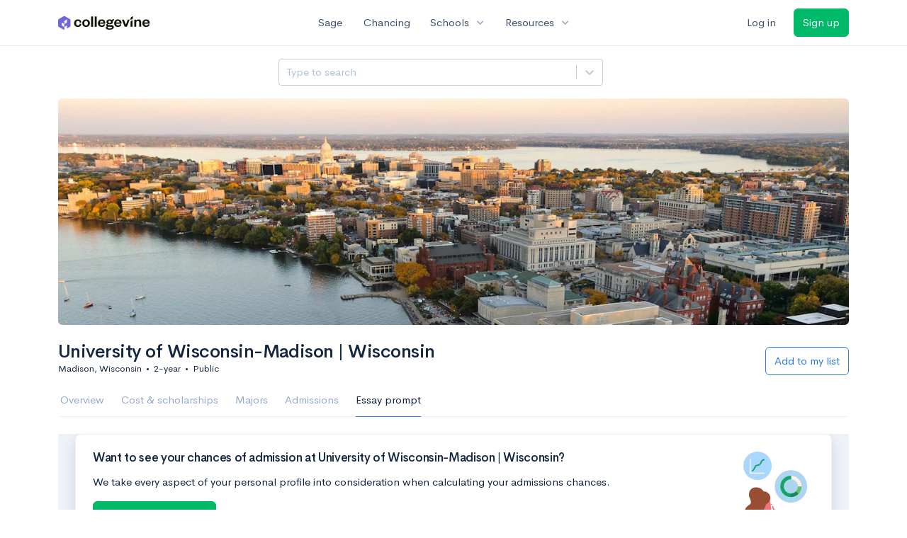

--- FILE ---
content_type: text/html; charset=utf-8
request_url: https://www.collegevine.com/schools/university-of-wisconsin-madison-wisconsin/essay-prompts
body_size: 17718
content:
<!DOCTYPE html>
<html class='h-100' lang='en'>
<head>


<meta content='text/html; charset=UTF-8' http-equiv='Content-Type'>
<meta content='width=device-width, initial-scale=1' name='viewport'>
<meta content='CollegeVine' name='apple-mobile-web-app-title'>
<link href='https://d28hdetl1q8yl2.cloudfront.net/img/favicon-32x32.png' rel='icon' sizes='32x32'>
<link href='https://d28hdetl1q8yl2.cloudfront.net/img/favicon-16x16.png' rel='icon' sizes='16x16'>
<link href='https://d28hdetl1q8yl2.cloudfront.net/img/favicon-64x64.png' rel='icon' sizes='64x64'>
<link href='https://d28hdetl1q8yl2.cloudfront.net/img/favicon-128x128.png' rel='icon' sizes='128x128'>
<link href='https://d28hdetl1q8yl2.cloudfront.net/img/favicon-180x180.png' rel='icon' sizes='180x180'>
<link href='https://d28hdetl1q8yl2.cloudfront.net/img/apple-touch-icon-120x120.png' rel='apple-touch-icon' sizes='120x120'>
<link href='https://d28hdetl1q8yl2.cloudfront.net/img/apple-touch-icon-152x152.png' rel='apple-touch-icon' sizes='152x152'>
<link href='https://d28hdetl1q8yl2.cloudfront.net/img/apple-touch-icon-167x167.png' rel='apple-touch-icon' sizes='167x167'>
<link href='https://d28hdetl1q8yl2.cloudfront.net/img/apple-touch-icon-180x180.png' rel='apple-touch-icon' sizes='180x180'>
<link href='https://d28hdetl1q8yl2.cloudfront.net/img/apple-touch-icon-512x512.png' rel='apple-touch-icon' sizes='512x512'>

<title>University of Wisconsin-Madison | Wisconsin’s 2024-25 Essay Prompts | CollegeVine</title>
<meta name="description" content="Applying to University of Wisconsin-Madison | Wisconsin and trying to find all the correct essay prompts for 2024-25? Find them here, along with free guidance on how to write the essays.">
<link rel="canonical" href="https://www.collegevine.com/schools/university-of-wisconsin-madison-wisconsin/essay-prompts">
<meta property="og:title" content="University of Wisconsin-Madison | Wisconsin’s 2024-25 Essay Prompts">
<meta property="og:url" content="https://www.collegevine.com/schools/university-of-wisconsin-madison-wisconsin/essay-prompts">
<meta property="og:site_name" content="CollegeVine">
<meta property="og:description" content="Applying to University of Wisconsin-Madison | Wisconsin and trying to find all the correct essay prompts for 2024-25? Find them here, along with free guidance on how to write the essays.">
<meta name="twitter:title" content="University of Wisconsin-Madison | Wisconsin’s 2024-25 Essay Prompts">
<meta name="twitter:card" content="summary_large_image">
<meta name="twitter:site" content="@collegevine">
<meta name="twitter:domain" content="https://www.collegevine.com">
<meta name="twitter:description" content="Applying to University of Wisconsin-Madison | Wisconsin and trying to find all the correct essay prompts for 2024-25? Find them here, along with free guidance on how to write the essays.">
<link href='https://www.collegevine.com/schools/university-of-wisconsin-madison-wisconsin/essay-prompts' rel='canonical'>
<meta name="csrf-param" content="authenticity_token" />
<meta name="csrf-token" content="zO3Ub0Hpcs3xfqdBrldcGddT6rZjJ_6znsj4D4n7oVQNh3luKUNwwOKMju9W8Gn-H5Wezxhc2A0uVDGeiDy3Dg" />

<script>
  ;(function () {
    function hasBrowserRequiredFeatures() {
      try {
        // template literals
        eval("`test`")
  
        // classes
        eval("class Foo {}")
  
        // arrow functions
        eval("const increment = x => x + 1")
      } catch (error) {
        return false
      }
  
      // performance API
      if (
        typeof performance === "undefined" ||
        typeof performance.clearMeasures !== "function"
      ) {
        return false
      }
  
      return true
    }
  
    // Set flag for unsupported browsers to be later reported to Heap since
    // it hasn’t been loaded at this point:
    const isSupportedBrowser = hasBrowserRequiredFeatures()
    window.CV = window.CV || {}
    window.CV.hasUnsupportedBrowser = !isSupportedBrowser
    window.CV.sentryAttributionKey = null
  
    window.sentryOnLoad = () => {
      if (!isSupportedBrowser) {
        if (
          typeof console !== "undefined" &&
          typeof console.warn === "function"
        ) {
          console.warn(
            "Error reporting disabled. This browser is not officially supported."
          )
        }
        return
      }
  
      Sentry.init({
        release: "app-frontend@1a9fcf20a818ddc491568bbc22f6a24c3af2718a",
        // Only track errors from JavaScript we serve
        allowUrls: [/collegevine\.com/, /d28hdetl1q8yl2\.cloudfront\.net/],
        beforeSend: (event, hint) => {
          const exception = hint.originalException
  
          // If the __sentryFingerprint field of the underlying exception is
          // defined, use it as the fingerprint for the Sentry issue.
          if (exception && exception.__sentryFingerprint) {
            event.fingerprint = [exception.__sentryFingerprint]
          }
  
          return event
        },
      })
  
      if (CV.sentryAttributionKey) {
        Sentry.setContext("attribution", { key: CV.sentryAttributionKey })
        Sentry.setTag("attribution", CV.sentryAttributionKey)
      }
    }
  })()
</script>
<script crossorigin='anonymous' src='https://js.sentry-cdn.com/4d42713cd70d4bb0973933789bbaede8.min.js'></script>


<!-- Google Consent Mode -->
<script>
  window.dataLayer = window.dataLayer || [];
  function gtag(){dataLayer.push(arguments);}
  gtag("consent", "default", {
    ad_storage: "denied",
    analytics_storage: "denied",
    ad_user_data: "denied",
    ad_personalization: "denied",
    wait_for_update: 500
  });
  gtag("set", "ads_data_redaction", true);
</script>
<!-- Osano -->
<script src='https://cmp.osano.com/Azyzp2TvnpgtM3kbz/02dc74f6-748a-4d06-aae6-1dda988cd583/osano.js'></script>

<!-- Google tag (gtag.js) -->
<script async src='https://www.googletagmanager.com/gtag/js?id=G-KT9ZYXLWZ5'></script>
<script>
  window.dataLayer = window.dataLayer || [];
  function gtag(){dataLayer.push(arguments);}
  gtag('js', new Date());
  
  gtag('config', 'G-KT9ZYXLWZ5');
</script>

<script>
  performance.mark('css:start')
  performance.mark('css:lib:start')
</script>
<link rel="preload stylesheet" href="https://d28hdetl1q8yl2.cloudfront.net/assets/select2/select2.min-15d6ad4dfdb43d0affad683e70029f97a8f8fc8637a28845009ee0542dccdf81.css" as="style" />
<link rel="preload stylesheet" href="https://d28hdetl1q8yl2.cloudfront.net/theme/fonts/feather/feather.min.css" as="style" />
<link rel="preload stylesheet" href="https://d28hdetl1q8yl2.cloudfront.net/theme/css/theme.min.css" as="style" />
<link rel="stylesheet" href="https://cdn.jsdelivr.net/npm/katex@0.16.9/dist/katex.min.css" />
<link rel="preload stylesheet" href="https://d28hdetl1q8yl2.cloudfront.net/assets/app-23eba3b318db5dd30cfb78df56871879cf5b6e7bcad853d7fcaaf1ccbb5bcf9a.css" as="style" />
<link as='font' crossorigin='anonymous' href='https://d28hdetl1q8yl2.cloudfront.net/material-symbols.20250124.woff2' rel='preload'>
<style>
  @font-face {
    font-family: 'Material Symbols Outlined';
    font-style: normal;
    font-display: block;
    src: url(https://d28hdetl1q8yl2.cloudfront.net/material-symbols.20250124.woff2);
  }
</style>

<link rel="stylesheet" href="https://d28hdetl1q8yl2.cloudfront.net/assets/react-carousel/style-69dbb724412f5f94c8d029a7fb77e9b4fe56b30269c0da9eed2193be3a996b7f.css" defer="defer" />
<link rel="stylesheet" href="https://d28hdetl1q8yl2.cloudfront.net/assets/react-calendar-ca0e0eff047f2ba727d063d3bf3addde3a4bbad240b151d1394288c38746c5d8.css" defer="defer" />

<script>
  performance.mark('css:lib:end')
</script>
<script>
  performance.mark('css:pageStyles:start')
</script>

<script>
  performance.mark('css:pageStyles:end')
</script>
<script>
  performance.mark('css:end')
</script>
<script>
  ;(function () {
    function hasBrowserRequiredFeatures() {
      try {
        // template literals
        eval("`test`")
  
        // classes
        eval("class Foo {}")
  
        // arrow functions
        eval("const increment = x => x + 1")
      } catch (error) {
        return false
      }
  
      // performance API
      if (
        typeof performance === "undefined" ||
        typeof performance.clearMeasures !== "function"
      ) {
        return false
      }
  
      return true
    }
  
    // Set flag for unsupported browsers to be later reported to Heap since
    // it hasn’t been loaded at this point:
    const isSupportedBrowser = hasBrowserRequiredFeatures()
    window.CV = window.CV || {}
    window.CV.hasUnsupportedBrowser = !isSupportedBrowser
    window.CV.sentryAttributionKey = null
  
    window.sentryOnLoad = () => {
      if (!isSupportedBrowser) {
        if (
          typeof console !== "undefined" &&
          typeof console.warn === "function"
        ) {
          console.warn(
            "Error reporting disabled. This browser is not officially supported."
          )
        }
        return
      }
  
      Sentry.init({
        release: "app-frontend@1a9fcf20a818ddc491568bbc22f6a24c3af2718a",
        // Only track errors from JavaScript we serve
        allowUrls: [/collegevine\.com/, /d28hdetl1q8yl2\.cloudfront\.net/],
        beforeSend: (event, hint) => {
          const exception = hint.originalException
  
          // If the __sentryFingerprint field of the underlying exception is
          // defined, use it as the fingerprint for the Sentry issue.
          if (exception && exception.__sentryFingerprint) {
            event.fingerprint = [exception.__sentryFingerprint]
          }
  
          return event
        },
      })
  
      if (CV.sentryAttributionKey) {
        Sentry.setContext("attribution", { key: CV.sentryAttributionKey })
        Sentry.setTag("attribution", CV.sentryAttributionKey)
      }
    }
  })()
</script>
<script crossorigin='anonymous' src='https://js.sentry-cdn.com/4d42713cd70d4bb0973933789bbaede8.min.js'></script>


<script>
  window.CV = window.CV || {}
  window.CV.featureFlags = {}
  window.CV.trackedFeatureFlags = {
    "ff_mkt_795_ai_menu_button": true,
    "ff_uaq_487_ivy_notification_conversation": false,
    "ff_uaq_549_new_ivy_onboarding_experience": true,
    "ff_uaq_750_ivy_tutor_copy": "Free help",
    "ff_uaq_752_add_modal_after_ivy_tutor_landing": false,
    "ff_app_13500_cookie_consent_management": "osano",
    "ff_rcr_2453_ask_for_shorelight_phone_number_earlier": false,
    "ff_rcr_2353_enable_shorelight": false,
    "ff_app_13805_mobile_push_notifications_contextual": true,
    "ff_app_18741_ai_tastemaker_request_human_review": 1,
    "ff_app_18969_brag_sheet_student_conversion": "obvious",
    "ff_app_20988_landing_page_student_banner": true
  }
  
  CV.isMobileDevice = false
  CV.mobileApp = {
    manifest: null,
    isStartup: false,
    pushPermissionRequestMode: null,
  }
  
  CV.deviceCategory = "desktop"
  CV.page = {
    type: "app",
    blog: {
      slug: null,
      categories: null,
    }
  }
</script>
<script>
  !function(){var analytics=window.analytics=window.analytics||[];if(!analytics.initialize)if(analytics.invoked)window.console&&console.error&&console.error("Segment snippet included twice.");else{analytics.invoked=!0;analytics.methods=["trackSubmit","trackClick","trackLink","trackForm","pageview","identify","reset","group","track","ready","alias","debug","page","once","off","on","addSourceMiddleware","addIntegrationMiddleware","setAnonymousId","addDestinationMiddleware"];analytics.factory=function(e){return function(){var t=Array.prototype.slice.call(arguments);t.unshift(e);analytics.push(t);return analytics}};for(var e=0;e<analytics.methods.length;e++){var key=analytics.methods[e];analytics[key]=analytics.factory(key)}analytics.load=function(key,e){var t=document.createElement("script");t.type="text/javascript";t.async=!0;t.src="https://cdn.segment.com/analytics.js/v1/" + key + "/analytics.min.js";var n=document.getElementsByTagName("script")[0];n.parentNode.insertBefore(t,n);analytics._loadOptions=e};analytics._writeKey='rWXWySxnrfE3LkUSGnjwjOOc2hsfLtaC';;analytics.SNIPPET_VERSION="4.15.3";
  analytics.load('rWXWySxnrfE3LkUSGnjwjOOc2hsfLtaC');
  }}();
</script>
<script src="https://d28hdetl1q8yl2.cloudfront.net/assets/tracking-fa9713c983199b4698597ef97cb4bc9b49f5a33564ac751a6aa1bc959067ded0.js"></script>
<script>
  if (CV.tracking) {
    CV.tracking.pageView()
  }
</script>
<script>
  if (CV.currentUser) {
    
    if (CV.tracking) {
      CV.tracking.identify(CV.currentUser.cvid)
    }
  }
</script>




</head>
<body class='bg-white '>
<a aria-label='Skip to main content' class='skip-to-main-content visuallyhidden focusable' href='#skip-to-main' tabindex='0'>Skip to main content</a>


<nav class='bg-white navbar navbar-light navbar-user navbar-expand-md py-3 px-1 px-md-3'>
<div class='d-flex align-items-center justify-content-between flex-grow-1 px-3 container'>
<div class='d-flex align-items-center'>
<a aria-label='Go to CollegeVine home' href='/'>
<img class="img-fluid" alt="CollegeVine" src="https://d28hdetl1q8yl2.cloudfront.net/img/cv-logo-lilac.svg" />
</a>

</div>
<div class='d-flex align-items-center justify-content-around bg-white'>
<a class='text-gray-800 text-nowrap px-3 mx-1' href='https://www.collegevine.com/sage'>
Sage
</a>
<a class='text-gray-800 text-nowrap px-3 mx-1' href='https://www.collegevine.com/admissions-calculator'>
Chancing
</a>
<div class='dropdown'>
<button class='btn btn-link py-0 px-3 text-gray-800 d-flex align-items-center justify-content-between dropdown-toggle'>
<div class='text-nowrap'>Schools</div>
<div class='material-symbol ms-2 ml-2 large text-muted'>expand_more</div>
</button>
<div class='dropdown-menu z-index-popover'>
<a class='text-gray-800 text-nowrap dropdown-item' href='https://www.collegevine.com/schools/hub/all'>Explore Colleges</a>
<a class='text-gray-800 text-nowrap dropdown-item' href='https://www.collegevine.com/college-lists-and-rankings'>Rankings</a>
</div>
</div>
<div class='dropdown'>
<button class='btn btn-link py-0 px-3 text-gray-800 d-flex align-items-center justify-content-between dropdown-toggle'>
<div class='text-nowrap'>Resources</div>
<div class='material-symbol ms-2 ml-2 large text-muted'>expand_more</div>
</button>
<div class='dropdown-menu z-index-popover'>
<a class='text-gray-800 text-nowrap dropdown-item' href='https://www.collegevine.com/ai/homework-help'>Homework Help</a>
<a class='text-gray-800 text-nowrap dropdown-item' href='https://www.collegevine.com/faq'>Expert FAQ</a>
<a class='text-gray-800 text-nowrap dropdown-item' href='https://www.collegevine.com/guidance'>Blog Articles</a>
<a class='text-gray-800 text-nowrap dropdown-item' href='https://blog.collegevine.com/category/essays/essay-guides-2023-24/'>Essay Guides</a>
<a class='text-gray-800 text-nowrap dropdown-item' href='https://www.collegevine.com/livestreams'>Livestreams</a>
<a class='text-gray-800 text-nowrap dropdown-item' href='https://www.collegevine.com/monthly-scholarships'>Scholarships</a>
<a class='text-gray-800 text-nowrap dropdown-item' href='https://www.collegevine.com/communities/feed'>Community</a>
<a class='text-gray-800 text-nowrap dropdown-item' href='https://www.collegevine.com/essays/review'>Peer essay review</a>
</div>
</div>
</div>

<div class='d-flex align-items-center'>
<form class="my-0" method="post" action="https://www.collegevine.com/users/auth/auth0?screen_hint=login"><button class="navbar-btn btn btn-link text-gray-800 mr-3 me-3" id="navbarLogin" type="submit">Log in</button><input type="hidden" name="authenticity_token" value="fH_RP1wYL_l9RuvI7-TE1WUfISdtZGjgmyv0qAzNwWywAqCY98xNJwp7hhpOxFlHw8ITs0Bq53P-b6CDFn4fxg" /></form>
<form class="my-0" method="post" action="https://www.collegevine.com/users/auth/auth0?screen_hint=signUp"><button class="navbar-btn btn btn-success" id="signup" type="submit">Sign up</button><input type="hidden" name="authenticity_token" value="1oiEbljlRXkkAQurz0NzmBEAssf_OZOLGfQ586cTYG8a9fXJ8zEnp1M8ZnluY-4Kt92AU9I3HBh8sG3YvaC-xQ" /></form>
</div>
</div>
</nav>

<div class='container' id='skip-to-main' tabindex='-1'>
<div class='row'>
<div class='col-12'>


<script src="https://d28hdetl1q8yl2.cloudfront.net/theme-landing/libs/flickity/dist/flickity.pkgd.min.js"></script>
<link rel="stylesheet" href="https://d28hdetl1q8yl2.cloudfront.net/theme-landing/libs/flickity/dist/flickity.min.css" />
<script>
  window.onload = function() {
    $(document).on("click", function(event) {
      if ($(event.target).text() === "Essay prompts" && "Essay_Prompts" !== "Essay_Prompts") {
        window.location = "/schools/university-of-wisconsin-madison-wisconsin/essay-prompts"
      } else if ($(event.target).text() === "Essay prompts") {
          $('#essay_prompts').show();
        } else if ($(event.target).hasClass("nav-link")) {
            $('#essay_prompts').hide();
        }
      })
  };
</script>
<div id="dd8a0e18" class=""><div class="header mb-3 mx-n3 mx-md-0"><div class="row pr-3 my-3"><div class="col pr-0"></div><div class="col-10 col-lg-5 py-2 mr-lg-0 pl-0"><style data-emotion-css="2b097c-container">.css-2b097c-container{position:relative;box-sizing:border-box;}</style><div class=" css-2b097c-container"><style data-emotion-css="yk16xz-control">.css-yk16xz-control{-webkit-align-items:center;-webkit-box-align:center;-ms-flex-align:center;align-items:center;background-color:hsl(0,0%,100%);border-color:hsl(0,0%,80%);border-radius:4px;border-style:solid;border-width:1px;cursor:default;display:-webkit-box;display:-webkit-flex;display:-ms-flexbox;display:flex;-webkit-flex-wrap:wrap;-ms-flex-wrap:wrap;flex-wrap:wrap;-webkit-box-pack:justify;-webkit-justify-content:space-between;-ms-flex-pack:justify;justify-content:space-between;min-height:38px;outline:0 !important;position:relative;-webkit-transition:all 100ms;transition:all 100ms;box-sizing:border-box;}.css-yk16xz-control:hover{border-color:hsl(0,0%,70%);}</style><div class=" css-yk16xz-control"><style data-emotion-css="1hwfws3">.css-1hwfws3{-webkit-align-items:center;-webkit-box-align:center;-ms-flex-align:center;align-items:center;display:-webkit-box;display:-webkit-flex;display:-ms-flexbox;display:flex;-webkit-flex:1;-ms-flex:1;flex:1;-webkit-flex-wrap:wrap;-ms-flex-wrap:wrap;flex-wrap:wrap;padding:2px 8px;-webkit-overflow-scrolling:touch;position:relative;overflow:hidden;box-sizing:border-box;}</style><div class=" css-1hwfws3"><style data-emotion-css="8dspav-placeholder">.css-8dspav-placeholder{color:#B1C2D9;margin-left:2px;margin-right:2px;position:absolute;top:50%;-webkit-transform:translateY(-50%);-ms-transform:translateY(-50%);transform:translateY(-50%);box-sizing:border-box;}</style><div class=" css-8dspav-placeholder">Type to search</div><style data-emotion-css="1g6gooi">.css-1g6gooi{margin:2px;padding-bottom:2px;padding-top:2px;visibility:visible;color:hsl(0,0%,20%);box-sizing:border-box;}</style><div class="css-1g6gooi"><div class="" style="display:inline-block"><input type="text" autoCapitalize="none" autoComplete="off" autoCorrect="off" id="react-select-school-jump-bar-input" spellcheck="false" tabindex="0" value="" aria-autocomplete="list" aria-label="Search school" style="box-sizing:content-box;width:1px;label:input;background:0;border:0;font-size:inherit;opacity:1;outline:0;padding:0;color:inherit"/><div style="position:absolute;top:0;left:0;visibility:hidden;height:0;overflow:scroll;white-space:pre"></div></div></div></div><style data-emotion-css="1wy0on6">.css-1wy0on6{-webkit-align-items:center;-webkit-box-align:center;-ms-flex-align:center;align-items:center;-webkit-align-self:stretch;-ms-flex-item-align:stretch;align-self:stretch;display:-webkit-box;display:-webkit-flex;display:-ms-flexbox;display:flex;-webkit-flex-shrink:0;-ms-flex-negative:0;flex-shrink:0;box-sizing:border-box;}</style><div class=" css-1wy0on6"><style data-emotion-css="at12u2-loadingIndicator">.css-at12u2-loadingIndicator{color:hsl(0,0%,80%);display:-webkit-box;display:-webkit-flex;display:-ms-flexbox;display:flex;padding:8px;-webkit-transition:color 150ms;transition:color 150ms;-webkit-align-self:center;-ms-flex-item-align:center;align-self:center;font-size:4px;line-height:1;margin-right:4px;text-align:center;vertical-align:middle;box-sizing:border-box;}</style><div aria-hidden="true" class=" css-at12u2-loadingIndicator"><style data-emotion-css="4dz72r animation-stj4i2">.css-4dz72r{-webkit-animation:animation-stj4i2 1s ease-in-out 0ms infinite;animation:animation-stj4i2 1s ease-in-out 0ms infinite;background-color:currentColor;border-radius:1em;display:inline-block;height:1em;vertical-align:top;width:1em;}@-webkit-keyframes animation-stj4i2{0%,80%,100%{opacity:0;}40%{opacity:1;}}@keyframes animation-stj4i2{0%,80%,100%{opacity:0;}40%{opacity:1;}}</style><span class="css-4dz72r"></span><style data-emotion-css="1f06n0c animation-stj4i2">.css-1f06n0c{-webkit-animation:animation-stj4i2 1s ease-in-out 160ms infinite;animation:animation-stj4i2 1s ease-in-out 160ms infinite;background-color:currentColor;border-radius:1em;display:inline-block;margin-left:1em;height:1em;vertical-align:top;width:1em;}@-webkit-keyframes animation-stj4i2{0%,80%,100%{opacity:0;}40%{opacity:1;}}@keyframes animation-stj4i2{0%,80%,100%{opacity:0;}40%{opacity:1;}}</style><span class="css-1f06n0c"></span><style data-emotion-css="1lqdfpi animation-stj4i2">.css-1lqdfpi{-webkit-animation:animation-stj4i2 1s ease-in-out 320ms infinite;animation:animation-stj4i2 1s ease-in-out 320ms infinite;background-color:currentColor;border-radius:1em;display:inline-block;margin-left:1em;height:1em;vertical-align:top;width:1em;}@-webkit-keyframes animation-stj4i2{0%,80%,100%{opacity:0;}40%{opacity:1;}}@keyframes animation-stj4i2{0%,80%,100%{opacity:0;}40%{opacity:1;}}</style><span class="css-1lqdfpi"></span></div><style data-emotion-css="1okebmr-indicatorSeparator">.css-1okebmr-indicatorSeparator{-webkit-align-self:stretch;-ms-flex-item-align:stretch;align-self:stretch;background-color:hsl(0,0%,80%);margin-bottom:8px;margin-top:8px;width:1px;box-sizing:border-box;}</style><span class=" css-1okebmr-indicatorSeparator"></span><style data-emotion-css="tlfecz-indicatorContainer">.css-tlfecz-indicatorContainer{color:hsl(0,0%,80%);display:-webkit-box;display:-webkit-flex;display:-ms-flexbox;display:flex;padding:8px;-webkit-transition:color 150ms;transition:color 150ms;box-sizing:border-box;}.css-tlfecz-indicatorContainer:hover{color:hsl(0,0%,60%);}</style><div aria-hidden="true" class=" css-tlfecz-indicatorContainer"><style data-emotion-css="19bqh2r">.css-19bqh2r{display:inline-block;fill:currentColor;line-height:1;stroke:currentColor;stroke-width:0;}</style><svg height="20" width="20" viewBox="0 0 20 20" aria-hidden="true" focusable="false" class="css-19bqh2r"><path d="M4.516 7.548c0.436-0.446 1.043-0.481 1.576 0l3.908 3.747 3.908-3.747c0.533-0.481 1.141-0.446 1.574 0 0.436 0.445 0.408 1.197 0 1.615-0.406 0.418-4.695 4.502-4.695 4.502-0.217 0.223-0.502 0.335-0.787 0.335s-0.57-0.112-0.789-0.335c0 0-4.287-4.084-4.695-4.502s-0.436-1.17 0-1.615z"></path></svg></div></div></div></div></div><div class="col"></div></div><div class="position-relative mx-3 mx-lg-0"><div class="d-md-none"><img class="rounded" src="https://collegevine.imgix.net/13922d16-ef8d-496e-84d8-ad094f331d3b.jpg?fit=crop&amp;crop=edges&amp;auto=format" srcSet="https://collegevine.imgix.net/13922d16-ef8d-496e-84d8-ad094f331d3b.jpg?fit=crop&amp;crop=edges&amp;auto=format&amp;w=640 640w,https://collegevine.imgix.net/13922d16-ef8d-496e-84d8-ad094f331d3b.jpg?fit=crop&amp;crop=edges&amp;auto=format&amp;w=742 742w,https://collegevine.imgix.net/13922d16-ef8d-496e-84d8-ad094f331d3b.jpg?fit=crop&amp;crop=edges&amp;auto=format&amp;w=861 861w,https://collegevine.imgix.net/13922d16-ef8d-496e-84d8-ad094f331d3b.jpg?fit=crop&amp;crop=edges&amp;auto=format&amp;w=998 998w,https://collegevine.imgix.net/13922d16-ef8d-496e-84d8-ad094f331d3b.jpg?fit=crop&amp;crop=edges&amp;auto=format&amp;w=1158 1158w,https://collegevine.imgix.net/13922d16-ef8d-496e-84d8-ad094f331d3b.jpg?fit=crop&amp;crop=edges&amp;auto=format&amp;w=1344 1344w,https://collegevine.imgix.net/13922d16-ef8d-496e-84d8-ad094f331d3b.jpg?fit=crop&amp;crop=edges&amp;auto=format&amp;w=1559 1559w,https://collegevine.imgix.net/13922d16-ef8d-496e-84d8-ad094f331d3b.jpg?fit=crop&amp;crop=edges&amp;auto=format&amp;w=1808 1808w,https://collegevine.imgix.net/13922d16-ef8d-496e-84d8-ad094f331d3b.jpg?fit=crop&amp;crop=edges&amp;auto=format&amp;w=2098 2098w,https://collegevine.imgix.net/13922d16-ef8d-496e-84d8-ad094f331d3b.jpg?fit=crop&amp;crop=edges&amp;auto=format&amp;w=2433 2433w,https://collegevine.imgix.net/13922d16-ef8d-496e-84d8-ad094f331d3b.jpg?fit=crop&amp;crop=edges&amp;auto=format&amp;w=2823 2823w,https://collegevine.imgix.net/13922d16-ef8d-496e-84d8-ad094f331d3b.jpg?fit=crop&amp;crop=edges&amp;auto=format&amp;w=3275 3275w,https://collegevine.imgix.net/13922d16-ef8d-496e-84d8-ad094f331d3b.jpg?fit=crop&amp;crop=edges&amp;auto=format&amp;w=3799 3799w,https://collegevine.imgix.net/13922d16-ef8d-496e-84d8-ad094f331d3b.jpg?fit=crop&amp;crop=edges&amp;auto=format&amp;w=4406 4406w,https://collegevine.imgix.net/13922d16-ef8d-496e-84d8-ad094f331d3b.jpg?fit=crop&amp;crop=edges&amp;auto=format&amp;w=5112 5112w,https://collegevine.imgix.net/13922d16-ef8d-496e-84d8-ad094f331d3b.jpg?fit=crop&amp;crop=edges&amp;auto=format&amp;w=5120 5120w" style="height:15rem;width:100%;object-fit:cover" alt="University of Wisconsin-Madison | Wisconsin" sizes=""/></div><div class="d-none d-md-block"><img class="rounded" src="https://collegevine.imgix.net/13922d16-ef8d-496e-84d8-ad094f331d3b.jpg?fit=crop&amp;crop=edges&amp;auto=format" srcSet="https://collegevine.imgix.net/13922d16-ef8d-496e-84d8-ad094f331d3b.jpg?fit=crop&amp;crop=edges&amp;auto=format&amp;w=640 640w,https://collegevine.imgix.net/13922d16-ef8d-496e-84d8-ad094f331d3b.jpg?fit=crop&amp;crop=edges&amp;auto=format&amp;w=742 742w,https://collegevine.imgix.net/13922d16-ef8d-496e-84d8-ad094f331d3b.jpg?fit=crop&amp;crop=edges&amp;auto=format&amp;w=861 861w,https://collegevine.imgix.net/13922d16-ef8d-496e-84d8-ad094f331d3b.jpg?fit=crop&amp;crop=edges&amp;auto=format&amp;w=998 998w,https://collegevine.imgix.net/13922d16-ef8d-496e-84d8-ad094f331d3b.jpg?fit=crop&amp;crop=edges&amp;auto=format&amp;w=1158 1158w,https://collegevine.imgix.net/13922d16-ef8d-496e-84d8-ad094f331d3b.jpg?fit=crop&amp;crop=edges&amp;auto=format&amp;w=1344 1344w,https://collegevine.imgix.net/13922d16-ef8d-496e-84d8-ad094f331d3b.jpg?fit=crop&amp;crop=edges&amp;auto=format&amp;w=1559 1559w,https://collegevine.imgix.net/13922d16-ef8d-496e-84d8-ad094f331d3b.jpg?fit=crop&amp;crop=edges&amp;auto=format&amp;w=1808 1808w,https://collegevine.imgix.net/13922d16-ef8d-496e-84d8-ad094f331d3b.jpg?fit=crop&amp;crop=edges&amp;auto=format&amp;w=2098 2098w,https://collegevine.imgix.net/13922d16-ef8d-496e-84d8-ad094f331d3b.jpg?fit=crop&amp;crop=edges&amp;auto=format&amp;w=2433 2433w,https://collegevine.imgix.net/13922d16-ef8d-496e-84d8-ad094f331d3b.jpg?fit=crop&amp;crop=edges&amp;auto=format&amp;w=2823 2823w,https://collegevine.imgix.net/13922d16-ef8d-496e-84d8-ad094f331d3b.jpg?fit=crop&amp;crop=edges&amp;auto=format&amp;w=3275 3275w,https://collegevine.imgix.net/13922d16-ef8d-496e-84d8-ad094f331d3b.jpg?fit=crop&amp;crop=edges&amp;auto=format&amp;w=3799 3799w,https://collegevine.imgix.net/13922d16-ef8d-496e-84d8-ad094f331d3b.jpg?fit=crop&amp;crop=edges&amp;auto=format&amp;w=4406 4406w,https://collegevine.imgix.net/13922d16-ef8d-496e-84d8-ad094f331d3b.jpg?fit=crop&amp;crop=edges&amp;auto=format&amp;w=5112 5112w,https://collegevine.imgix.net/13922d16-ef8d-496e-84d8-ad094f331d3b.jpg?fit=crop&amp;crop=edges&amp;auto=format&amp;w=5120 5120w" style="height:20rem;width:100%;object-fit:cover" alt="University of Wisconsin-Madison | Wisconsin" sizes=""/></div></div><div class="container px-lg-0"><div class="pb-0 pb-md-3"><div class="row align-items-end mt-4"><div class="col mb-3"><div class="row align-items-center"><div class="col-auto"><h1 class="header-title">University of Wisconsin-Madison | Wisconsin</h1></div></div><div class="row"><div class="col small">Madison, Wisconsin<span class="mx-2">•</span>2-year<span class="mx-2">•</span>Public</div></div></div><div class="col-12 col-lg-auto my-0 mb-lg-3"><div class="row no-gutters g-0 align-items-center"><div class="col-12 col-lg-auto"><form class="d-inline" method="post" action="/users/auth/auth0?origin=%2Fschools%2Funiversity-of-wisconsin-madison-wisconsin%2Fessay-prompts&amp;screen_hint=signUp" target=""><button class="btn btn-outline-primary btn-block" type="submit">Add to my list</button><input type="hidden" class="" name="authenticity_token" value=""/></form></div></div></div></div><div class="row border-bottom mx-1"><div class="col col-lg-auto mt-3 mt-lg-0 px-0"><ul class="nav nav-tabs overflow-visible border-bottom-0 "><li class="nav-item text-nowrap"><a class="cursor-pointer py-3 nav-link t--sdp-tab-Overview" href="/schools/university-of-wisconsin-madison-wisconsin">Overview</a></li><li class="nav-item text-nowrap"><a class="cursor-pointer py-3 nav-link t--sdp-tab-Finances" href="/schools/university-of-wisconsin-madison-wisconsin/finances">Cost &amp; scholarships</a></li><li class="nav-item text-nowrap"><a class="cursor-pointer py-3 nav-link t--sdp-tab-Majors" href="/schools/university-of-wisconsin-madison-wisconsin/majors">Majors</a></li><li class="nav-item text-nowrap"><a class="cursor-pointer py-3 nav-link t--sdp-tab-Admission_Requirements" href="/schools/university-of-wisconsin-madison-wisconsin/admission-requirements">Admissions</a></li><li class="nav-item text-nowrap"><a class="cursor-pointer py-3 nav-link t--sdp-tab-Essay_Prompts active" href="/schools/university-of-wisconsin-madison-wisconsin/essay-prompts">Essay prompt</a></li></ul></div></div></div></div></div></div>
<section class='pb-md-8 bg-gray-200' id='essay_prompts'>
<div class='container px-4'>
<div id="190b3665" class=""><div class="card shadow" data-reactroot=""><div class="card-body pb-0 pr-0"><div class="row no-gutters g-0"><div class="col"><h3 class="">Want to see your chances of admission at University of Wisconsin-Madison | Wisconsin?</h3><div class="row no-gutters g-0"><div class="col pb-4"><p class="">We take every aspect of your personal profile into consideration when calculating your admissions chances.</p><form class="d-inline" method="post" action="/users/auth/auth0?origin=%2Fschools%2Funiversity-of-wisconsin-madison-wisconsin%2Fessay-prompts&amp;screen_hint=signUp" target=""><button class="btn btn-success" type="submit">Calculate my chances</button><input type="hidden" class="" name="authenticity_token" value=""/></form></div><div class="col-auto"><div class="h-100 d-md-none" style="background-image:url(https://d28hdetl1q8yl2.cloudfront.net/img/hub/real-chances-cta.svg);background-repeat:no-repeat;width:140px"></div></div></div></div><div class="col-auto"><div class="h-100 d-none d-md-block" style="background-image:url(https://d28hdetl1q8yl2.cloudfront.net/img/hub/real-chances-cta.svg);background-repeat:no-repeat;width:140px"></div></div></div></div></div></div>
<div class='row justify-content-between align-items-center mb-4'>
<div class='col-12 col-md-6 col-lg text-center text-md-left'>
<h1 class='mb-md-0'>University of Wisconsin-Madison | Wisconsin’s 2024-25 Essay&nbsp;Prompts</h1>
</div>
<div class='col-12 col-md-6 col-lg-auto text-center'>
<a class='btn btn-primary mb-2' href='https://blog.collegevine.com/how-to-write-the-university-of-wisconsin-madison-essays' target='_blank'>
Read our essay guide
</a>
</div>
</div>
<div class='row'>
<div class='col-12 pb-5'>
<div class='card'>
<div class='card-body p-5'>
<h3 class='mt-2'>Why This College Short Response</h3>
<span class='badge badge-pill rounded-pill badge-warning bg-warning text-dark badge-float badge-float-inside mr-2'>
<div class='h6 mb-0'>Required</div>
</span>
<span class='text-secondary ml-2'>
650
Words
</span>
<p class='font-weight-bold fw-bold'>
<p>Tell us why you decided to apply to the University of Wisconsin-Madison. In addition, please include why you are interested in studying the major(s) you have selected. If you selected undecided please describe your areas of possible academic interest. </p>
</p>
</div>
<div class='card-footer' style='background-color: #F9FBFD;'>
<div class='row justify-content-between align-items-center'>
<div class='col-12 col-sm mb-3 mb-sm-0'>
Read our
<a href='https://blog.collegevine.com/how-to-write-the-university-of-wisconsin-madison-essays' target='_blank'>
essay guide
</a>
to get started.
Submit your essay for free peer review to refine and perfect it.
</div>
<div class='col-12 col-sm-auto'>
<div class='d-block'>
<div id="9ad7ec5a" class=""><button class="btn btn-block btn-outline-primary">Submit or review an essay</button></div>
</div>
</div>
</div>
</div>
</div>
<div class='card'>
<div class='card-body p-5'>
<h3 class='mt-2'>Personal Statement Essay (Universities of Wisconsin Application Only)</h3>
<span class='badge badge-pill rounded-pill badge-warning bg-warning text-dark badge-float badge-float-inside mr-2'>
<div class='h6 mb-0'>Required</div>
</span>
<span class='text-secondary ml-2'>
650
Words
</span>
<p class='font-weight-bold fw-bold'>
<p>Each student is unique. Please tell us about the particular life experiences, talents, commitments, and/or interests you will bring to our campus.</p>
</p>
</div>
<div class='card-footer' style='background-color: #F9FBFD;'>
<div class='row justify-content-between align-items-center'>
<div class='col-12 col-sm mb-3 mb-sm-0'>
Read our
<a href='https://blog.collegevine.com/how-to-write-the-university-of-wisconsin-madison-essays' target='_blank'>
essay guide
</a>
to get started.
Submit your essay for free peer review to refine and perfect it.
</div>
<div class='col-12 col-sm-auto'>
<div class='d-block'>
<div id="42991372" class=""><button class="btn btn-block btn-outline-primary">Submit or review an essay</button></div>
</div>
</div>
</div>
</div>
</div>
</div>
</div>
<div class='card border border-primary'>
<div class='card-body p-5'>
<div class='row align-items-center'>
<div class='col-12 col-sm-2 col-lg-1 text-center mb-4 mb-md-0'>
<img class="img-fluid" src="https://d28hdetl1q8yl2.cloudfront.net/img/illustrations/essay-icon.svg" />
</div>
<div class='col-12 col-sm mb-4 mb-md-0'>
<h3>What will first-time readers think of your college essay?</h3>
<span>Join thousands of students getting and giving peer feedback on college essays—all for free!</span>
</div>
<div class='col-12 col-md-auto'>
<a class='btn btn-lg btn-block btn-primary' href='/essays/review' target='_blank'>
Submit or review an essay
</a>
</div>
</div>
</div>
</div>
</div>
</section>
<script>
  if (typeof CV !== "undefined" && CV.tracking) {
    CV.tracking.identify({
      mkt_382_essay_review_cta_essay_prompts: false
    })
  }
</script>



</div>
</div>
</div>


<noscript>
<div class='position-fixed fixed-bottom text-center'>
<div class='alert bg-soft-warning mb-0'>
<i class='fe fe-alert-triangle'></i>
Looks like you don’t have JavaScript enabled.
<a href='http://activatejavascript.org/en/instructions' target='_blank'>
Enable JavaScript to use our free tools.
<i class='fe fe-external-link'></i>
</a>
</div>
</div>
</noscript>

<script>
  performance.mark('js:start')
  performance.mark('js:lib:start')
</script>
<script src="https://d28hdetl1q8yl2.cloudfront.net/theme/libs/jquery/dist/jquery.min.js"></script>
<script src="https://d28hdetl1q8yl2.cloudfront.net/assets/select2/select2.min-308692a9122971f04b0f0652762845a3e6fcf6b3b2be36f6986bb6e0c6e4d696.js"></script>
<script src="https://d28hdetl1q8yl2.cloudfront.net/theme/libs/bootstrap/dist/js/bootstrap.bundle.min.js"></script>
<script src="https://d28hdetl1q8yl2.cloudfront.net/theme/libs/autosize/dist/autosize.min.js"></script>
<script src="https://d28hdetl1q8yl2.cloudfront.net/theme/libs/list.js/dist/list.min.js"></script>
<script src="https://d28hdetl1q8yl2.cloudfront.net/theme/js/theme.min.js"></script>
<script src="https://d28hdetl1q8yl2.cloudfront.net/assets/auth0/auth0.min-5ce8da81957a0f3971132fcfe8cd30d9dfc5a60b6a43e5f530e6f0b52799fdaa.js"></script>
<script src="https://d28hdetl1q8yl2.cloudfront.net/assets/rails_unobtrusive-91ff7a3719632be9c1390987b1ca26127361368f280b146e7efb3be42ccb2e77.js"></script>
<script src="https://d28hdetl1q8yl2.cloudfront.net/assets/performance_analytics-83186d88a07a12c063bf191d9586b54b535288c4ee96db092366269cd4c3aa58.js"></script>
<script src="https://d28hdetl1q8yl2.cloudfront.net/assets/localtime-89ef2519207b0fc150226045f6e2d620db2dac9e01247045dc93e8d71a71b273.js"></script>
<script>
  performance.mark('js:lib:end')
</script>
<script>
  window.CV = window.CV || {}
  
  window.CV.pathInfo = function(name) {
    const path = window.CV.pathInfo.endpoints[name]
    if (!path) {
      window.CV.pathInfo.missingPath(name)
      return
    }
  
    return { path, token: 'cXmArwnI8J36ZaiBlIMGHpbtmoS78lpsU-gKt3Ks_omwEy2uYWLykOmXgS9sJDP5Xivu_cCJfNLjdMMmc2vo0w' }
  }
  
  window.CV.pathInfo.endpoints = {"autopilot_pre_join_path":"/applications/pre-join","flag_set_path":"/flag/set","schools_content_modules_get_path":"/schools/content-modules/get","schools_content_modules_presence_path":"/schools/content-modules/presence","schools_hub_admissions_path":"/schools/hub/admissions","schools_hub_data_chances_and_financials_path":"/schools/hub/data/chances-and-financials","schools_hub_data_recommended_schools_path":"/schools/hub/data/recommended-schools","schools_hub_notify_filter_selection_path":"/schools/hub/notify-filter-selection","schools_hub_save_view_config_path":"/schools/hub/save-view-config","schools_hub_whatif_chancing_path":"/schools/hub/whatif-chancing","schools_lists_add_path":"/schools/lists/add","schools_lists_remove_path":"/schools/lists/remove","schools_search_path":"/schools/search","schools_update_school_notes_path":"/schools/school-notes","sem_school_content_modules_create_path":"/recruit/school/content-modules/interactions","sem_connections_invite_vine_path":"/recruit/connections/invite-vine","sem_discover_fetch_students_path":"/recruit/discover/students","sem_school_update_path":"/recruit/school/update","sem_school_update_header_image_path":"/recruit/school/update-header-image","network_connections_accept_invitation_path":"/network/connections/accept","network_connections_invite_school_path":"/network/connections/invite","network_connections_ignore_invitation_path":"/network/connections/ignore","profile_name_path":"/profile/name","profile_visibility_path":"/profile/visibility","profile_search_extracurricular_activities_path":"/profile/search-extracurriculars","profile_generate_ec_description_path":"/profile/generate-ec-description","blog_lite_chancing_path":"/blog/lite-chancing","high_schools_invitations_invite_sem_school_path":"/high-schools/invitations/sem-school/invite","mobile_set_push_token_path":"/mobile/set-push-token","mobile_push_permission_not_granted_path":"/mobile/push-permission-not-granted","trellis_inference_recruiter_create_conversation_path":"/trellis/inference/recruiter/create-conversation","trellis_inference_recruiter_send_message_path":"/trellis/inference/recruiter/send-message","experts_advising_submit_consult_inquiry_path":"","login_path":"/users/auth/auth0?origin=%2Fschools%2Funiversity-of-wisconsin-madison-wisconsin%2Fessay-prompts","schools_static_data_url":".","enrollment_survey_remove_school_from_list_path":"/enrollment-survey/remove-school","enrollment_survey_record_survey_submitted_path":"/enrollment-survey/record-survey-submitted","enrollment_survey_update_accepting_late_cycle_offers_path":"/enrollment-survey/update-accepting-offers","enrollment_survey_update_address_path":"/enrollment-survey/update-address"}
  
  window.CV.apiEndpoint = function({ name, continuation }) {
    return continuation(window.CV.pathInfo(name))
  }
</script>
<script>
  window.CV.pathInfo.missingPath = function(name) {
    console.error("Missing API endpoint", name)
    if (typeof window.Sentry !== "undefined") {
      window.Sentry.captureException(new Error("Missing API endpoint"), { extra: { name } })
    }
  }
</script>

<script>
  window.CV = window.CV || {}
  window.CV.pusherConfig =
    {"key":"ada6bc1c6ec3ba44d3ca","cluster":"us2","authToken":"aKjkDgEK1ei0ZoqeHvNJnJSEyCnzXgLuYZVo7MM56V-pwkkPaaDX5aeUozDmVHx7XEK8UIglJFDRCaF9wv7_BQ","authPath":"/pusher/auth"}
</script>

<script>
  window.CV = window.CV || {}
  
  window.CV.assetsRoot = 'https://d28hdetl1q8yl2.cloudfront.net/'
  
  window.CV.includeStylesheet = function(href) {
    const link = document.createElement('link')
    link.rel = 'stylesheet'
    link.type = 'text/css'
    link.href = window.CV.assetsRoot + href
    document.getElementsByTagName('head')[0].appendChild(link)
  }
</script>

<script>
  function setUserFlag(flagName, callback) {
    $.post("/flag/set", {
      flag_name: flagName,
      authenticity_token: 'JsUkb8ujU_YKcT5JKgB-Tjttu-frCF7IqcG6F6m7oaTnr4luowlR-xmDF-fSp0up86vPnpBzeHYZXXOGqHy3_g',
      success: callback
    })
  }
  
  function unsetUserFlag(flagName) {
    $.post("/flag/unset", {
      flag_name: flagName,
      authenticity_token: 'abwF5nAbN7Dn7LFJgCvrgLFVbGVG0WemKUaQgQ8eOoCo1qjnGLE1vfQemOd4jN5neZMYHD2qQRiZ2lkQDtks2g',
    })
  }
</script>
<script>
  performance.mark('js:pageScripts:start')
</script>
<script src="https://d28hdetl1q8yl2.cloudfront.net/assets/react@17.0.2/react.production.min.js"></script><script src="https://d28hdetl1q8yl2.cloudfront.net/assets/react-dom@17.0.2/react-dom.production.min.js"></script><script src="https://d28hdetl1q8yl2.cloudfront.net/assets/src/EntryPoints/SchoolDetails-10d4ce3bb72527ebed5489485d9fcb607a1ff6e564b817fd496f8d33e4e53b5e.purs"></script><script>(function() { 
    
    if (typeof Purs_EntryPoints_SchoolDetails === 'undefined') {
      throw new Error('APP-9029: PureScript entrypoint is missing: module=SchoolDetails')
    }
    

    const boot = Purs_EntryPoints_SchoolDetails.boot
    if (boot && typeof boot.hydrate === 'function') {
      boot.hydrate('dd8a0e18')({"admissionYear":null,"chances":null,"chancingProfile":null,"contentModules":null,"financials":null,"hasFinancialProfile":false,"recommendedSchools":[{"id":"7a44d978-6c9a-42b3-a14f-6cd0623efe05","slug":"georgia-institute-of-technology-georgia-tech","name":"Georgia Institute of Technology | Georgia Tech","imgixImageUrl":"https://collegevine.imgix.net/7a44d978-6c9a-42b3-a14f-6cd0623efe05.jpg?","acceptanceRate":0.15959861968761352,"cityState":"Atlanta, GA"},{"id":"447ef61d-d81a-4371-a8ea-bdf58bb6370a","slug":"michigan-state-university","name":"Michigan State University","imgixImageUrl":"https://collegevine.imgix.net/447ef61d-d81a-4371-a8ea-bdf58bb6370a.jpg?","acceptanceRate":0.8325103693462375,"cityState":"East Lansing, MI"},{"id":"e4f1af36-469c-4ebf-8574-a378f24902d6","slug":"milwaukee-school-of-engineering-msoe","name":"Milwaukee School of Engineering | MSOE","imgixImageUrl":"https://collegevine.imgix.net/e4f1af36-469c-4ebf-8574-a378f24902d6.jpg?","acceptanceRate":0.6671826625386997,"cityState":"Milwaukee, WI"},{"id":"fe889680-fb4e-40a5-b17c-6eb230e15331","slug":"tulane-university","name":"Tulane University","imgixImageUrl":"https://collegevine.imgix.net/fe889680-fb4e-40a5-b17c-6eb230e15331.jpg?","acceptanceRate":0.09632070291048875,"cityState":"New Orleans, LA"},{"id":"b112f29a-2ee7-457c-8b09-5faca41f8749","slug":"university-of-illinois-at-chicago-uic","name":"University of Illinois at Chicago | UIC","imgixImageUrl":"https://collegevine.imgix.net/b112f29a-2ee7-457c-8b09-5faca41f8749.jpg?","acceptanceRate":0.7880303628625335,"cityState":"Chicago, IL"},{"id":"fff90090-3a3d-452c-84b0-77cd7e422a97","slug":"university-of-minnesota-twin-cities-minnesota","name":"University of Minnesota, Twin Cities | Minnesota","imgixImageUrl":"https://collegevine.imgix.net/fff90090-3a3d-452c-84b0-77cd7e422a97.jpg?","acceptanceRate":0.7323492549784153,"cityState":"Minneapolis, MN"},{"id":"b66c7c13-ed00-4076-b340-f1fedd1f66c8","slug":"university-of-wisconsin-whitewater","name":"University of Wisconsin-Whitewater","imgixImageUrl":"https://collegevine.imgix.net/b66c7c13-ed00-4076-b340-f1fedd1f66c8.jpg?","acceptanceRate":0.8296752519596865,"cityState":"Whitewater, WI"}],"schoolConnection":null,"schoolList":[],"schoolNotes":{},"showInvitationAcceptedCTA":"","showNetworkCard":false,"vineBelowConnectionLimit":false,"currentUser":null,"auth0Config":{"auth0Domain":"cvjourney.auth0.com","auth0ClientId":"R4h2bMVQYS3Ddu1k0HsEZNj6byvlrI38","auth0RedirectUri":"https://www.collegevine.com/users/auth/auth0/callback?origin=%2Fschools%2Funiversity-of-wisconsin-madison-wisconsin%2Fessay-prompts","omniAuthState":"768f45b04315a4bf3ca0b1c54a07609f"},"staticSchool":{"academicOfferings":{"studyAbroad":true,"creditForApExams":true,"creditForIbExams":false,"offersGradDegree":true,"careerCounseling":false,"specialFocus":null,"hasMedicalSchool":true},"address":{"nonUSAddress":null,"usAddress":{"street":"500 Lincoln Dr","city":"Madison","county":"Dane County","state":"WI","zip":"53706","location":{"lat":43.075409,"lng":-89.404098},"region":"Great Lakes"}},"admissions":{"totalApplicants":{"value":53781,"percentile":0.982527664531159},"acceptanceRate":{"value":0.6035402837433295,"percentile":0.22887956860395448},"yieldRate":{"value":0.2607905357527958,"percentile":0.5908543922984356},"applicants":{"men":26091,"women":27690},"admitted":{"men":14690,"women":17769},"enrolled":{"men":3787,"women":4678},"reqToefl":"Required","reqStandardTests":"Recommended","reqRecLetters":"Recommended","reqClassRank":"Required","fracSubmittedSat":0.15,"fracSubmittedAct":0.55,"satVerbal":{"p25":640,"p75":720},"satMath":{"p25":680,"p75":780},"actVerbal":{"p25":24,"p75":33},"actMath":{"p25":25,"p75":31},"actComposite":{"p25":26,"p75":32}},"appGroup":"3BEAFE45-64BF-4939-91CE-2F5EFFD5273F","averageFederalLoan":5191,"averageNetPrice":{"quintile1":3964.0,"quintile2":4687.0,"quintile3":9152.0,"quintile4":21842.0,"quintile5":25866.0},"basketball":{"division1":true,"conference":{"name":"Big Ten Conference","group":"BigTen"}},"calendarSystem":"Semester","colors":{"primary":null,"secondary":null},"costRoomBoard":12894,"feesInState":1523,"feesOutOfState":1523,"football":{"division1":true,"conference":{"name":"Big Ten Conference","group":"BigTen"}},"fourYearGradRate":0.66,"fracInternationalStudents":{"value":0.115,"percentile":0.9330431871442919},"fracLoans":0.25,"fracPellGrants":0.15,"gender":"CoEd","hasFourYearProgram":false,"hasOnCampusHousing":true,"hasTwoYearProgram":true,"hbcu":false,"id":"13922d16-ef8d-496e-84d8-ad094f331d3b","ipedsUnitId":"240444","isCommuterCollege":false,"isPublic":true,"isForProfit":false,"name":"University of Wisconsin-Madison | Wisconsin","numFreshmen":{"value":8465,"percentile":0.9961565338923829},"phone":"(608) 263-2400","prestige":"Prestigious","racialBreakdown":{"nativeAmerican":0.0022598870056497176,"asian":0.06892655367231638,"black":0.02485875706214689,"hispanic":0.05762711864406779,"white":0.8011299435028248},"religiousAffiliation":"None","retentionRate":{"value":0.94,"percentile":0.9460714285714286},"schoolType":"Research University","setting":"Urban","sixYearGradRate":{"value":0.88,"percentile":0.9469259064634787},"studentsPerFaculty":{"value":18,"percentile":0.7346267675106872},"totalUndergrads":36306,"tuitionInState":9273,"tuitionOutOfState":37904,"urls":{"main":"www.wisc.edu","admissions":"https://www.admissions.wisc.edu/","finAid":"https://financialaid.wisc.edu/","priceCalculator":"https://financialaid.wisc.edu/net-price-calculator/"},"diversity":"Very low diversity","dropOutRate":6,"imgixPath":"https://collegevine.imgix.net/13922d16-ef8d-496e-84d8-ad094f331d3b.jpg?","applicationTimeHours":6,"majors":["01.0101","01.0103","01.0199","01.0802","01.0901","01.0905","01.0907","01.1001","01.1102","01.1103","01.1201","03.0103","03.0104","03.0502","03.0601","04.0601","05.0103","05.0111","05.0112","05.0134","05.0201","05.0207","09.0101","09.0401","11.0101","13.0901","13.1001","13.1202","13.1302","13.1312","13.1314","13.1318","14.0301","14.0501","14.0701","14.0801","14.0901","14.1001","14.1101","14.1201","14.1801","14.1901","14.2301","14.3501","14.3901","14.9999","16.0102","16.0104","16.0201","16.0301","16.0302","16.0402","16.0407","16.0500","16.0901","16.0902","16.0904","16.0905","16.1200","16.1203","19.0402","19.0701","19.0707","19.0901","22.0000","23.0101","26.0101","26.0202","26.0204","26.0301","26.0305","26.0502","26.0701","26.0702","26.0801","26.1007","26.1307","26.1501","27.0101","27.0301","27.0501","30.1901","30.2001","30.9999","31.0505","38.0101","38.0201","38.0206","40.0202","40.0401","40.0501","40.0601","40.0801","42.0101","44.0701","45.0201","45.0601","45.0701","45.0702","45.1001","45.1101","45.1401","50.0301","50.0408","50.0501","50.0701","50.0703","50.0901","50.0903","51.0204","51.0913","51.2010","51.2310","51.3801","52.0201","52.0205","52.0301","52.0801","52.0804","52.1101","52.1201","52.1304","52.1401","52.1501","52.1701","52.1803","54.0101","54.0104"],"rankings":[{"order":55,"bucket":"55","key":"computer_science"},{"order":97,"bucket":"97","key":"overall"},{"order":24,"bucket":"24","key":"business"},{"order":43,"bucket":"43","key":"engineering"},{"order":41,"bucket":"41","key":"political_science"},{"order":57,"bucket":"57","key":"finance"},{"order":52,"bucket":"52","key":"chemistry"},{"order":81,"bucket":"81","key":"history"},{"order":67,"bucket":"67","key":"pre_med"},{"order":33,"bucket":"33","key":"psychology"}],"slug":"university-of-wisconsin-madison-wisconsin","testScoreStats":{"gpa":{"all":{"p25":3.75,"p50":3.83,"p75":3.92}},"sat":{"all":{"p25":1280,"p50":1363,"p75":1450},"readingWriting":{"p25":630,"p50":null,"p75":700},"math":{"p25":650,"p50":null,"p75":750}},"act":{"all":{"p25":27,"p50":29,"p75":32},"english":{"p25":27,"p50":null,"p75":34},"math":{"p25":26,"p50":null,"p75":31}}},"profileClaimed":false,"message":"","chancing":{"canChance":true,"endorsed":true,"moreInfoLink":null}},"majors":[{"cipCode":"01.0101","name":"Agricultural Business and Management, General","compressedName":"Agricultural Business","areaOfStudy":"Agriculture, Outdoor, and Construction"},{"cipCode":"01.0103","name":"Agricultural Economics","compressedName":"Agricultural Economics","areaOfStudy":"Agriculture, Outdoor, and Construction"},{"cipCode":"01.0199","name":"Agricultural Business and Management, Other","compressedName":"Agriculture and Plant Sciences (Misc.)","areaOfStudy":"Agriculture, Outdoor, and Construction"},{"cipCode":"01.0802","name":"Agricultural Communication/Journalism","compressedName":"Agriculture and Plant Sciences (Misc.)","areaOfStudy":"Agriculture, Outdoor, and Construction"},{"cipCode":"01.0901","name":"Animal Sciences, General","compressedName":"Animal Sciences","areaOfStudy":"Agriculture, Outdoor, and Construction"},{"cipCode":"01.0905","name":"Dairy Science","compressedName":"Animal Sciences (Other)","areaOfStudy":"Agriculture, Outdoor, and Construction"},{"cipCode":"01.0907","name":"Poultry Science","compressedName":"Animal Sciences (Other)","areaOfStudy":"Agriculture, Outdoor, and Construction"},{"cipCode":"01.1001","name":"Food Science","compressedName":"Food Science","areaOfStudy":"Agriculture, Outdoor, and Construction"},{"cipCode":"01.1102","name":"Agronomy and Crop Science","compressedName":"Agriculture and Plant Sciences (Misc.)","areaOfStudy":"Agriculture, Outdoor, and Construction"},{"cipCode":"01.1103","name":"Horticultural Science","compressedName":"Agriculture and Plant Sciences (Misc.)","areaOfStudy":"Agriculture, Outdoor, and Construction"},{"cipCode":"01.1201","name":"Soil Science and Agronomy, General","compressedName":"Agriculture and Plant Sciences (Misc.)","areaOfStudy":"Agriculture, Outdoor, and Construction"},{"cipCode":"03.0103","name":"Environmental Studies","compressedName":"Environmental Studies","areaOfStudy":"STEM"},{"cipCode":"03.0104","name":"Environmental Science","compressedName":"Environmental Science","areaOfStudy":"STEM"},{"cipCode":"03.0502","name":"Forest Sciences and Biology","compressedName":"Natural Resources and Conservation (Misc.)","areaOfStudy":"Agriculture, Outdoor, and Construction"},{"cipCode":"03.0601","name":"Wildlife and Wildlands Science and Management","compressedName":"Fish and Wildlands Science and Management","areaOfStudy":"Agriculture, Outdoor, and Construction"},{"cipCode":"04.0601","name":"Landscape Architecture (BS, BSLA, BLA, MSLA, MLA, PhD)","compressedName":"Architecture (Misc.)","areaOfStudy":"STEM"},{"cipCode":"05.0103","name":"Asian Studies/Civilization","compressedName":"Asian Studies","areaOfStudy":"Humanities"},{"cipCode":"05.0111","name":"Scandinavian Studies","compressedName":"Ethnic and Cultural Studies (Misc.)","areaOfStudy":"Humanities"},{"cipCode":"05.0112","name":"South Asian Studies","compressedName":"Ethnic and Cultural Studies (Misc.)","areaOfStudy":"Humanities"},{"cipCode":"05.0134","name":"Latin American and Caribbean Studies","compressedName":"Ethnic and Cultural Studies (Misc.)","areaOfStudy":"Humanities"},{"cipCode":"05.0201","name":"African-American/Black Studies","compressedName":"African-American Studies","areaOfStudy":"Humanities"},{"cipCode":"05.0207","name":"Women's Studies","compressedName":"Gender Studies","areaOfStudy":"Humanities"},{"cipCode":"09.0101","name":"Communication Studies/Speech Communication and Rhetoric","compressedName":"Speech and Rhetoric","areaOfStudy":"Humanities"},{"cipCode":"09.0401","name":"Journalism","compressedName":"Journalism","areaOfStudy":"Humanities"},{"cipCode":"11.0101","name":"Computer and Information Sciences, General","compressedName":"Computer and Information Sciences","areaOfStudy":"STEM"},{"cipCode":"13.0901","name":"Social and Philosophical Foundations of Education","compressedName":"Education (Misc.)","areaOfStudy":"Education"},{"cipCode":"13.1001","name":"Special Education and Teaching, General","compressedName":"Special Education","areaOfStudy":"Education"},{"cipCode":"13.1202","name":"Elementary Education and Teaching","compressedName":"Elementary Education","areaOfStudy":"Education"},{"cipCode":"13.1302","name":"Art Teacher Education","compressedName":"Subject-Specific Education (Misc.)","areaOfStudy":"Education"},{"cipCode":"13.1312","name":"Music Teacher Education","compressedName":"Music Teacher Education","areaOfStudy":"Education"},{"cipCode":"13.1314","name":"Physical Education Teaching and Coaching","compressedName":"Physical Education Teaching and Coaching","areaOfStudy":"Education"},{"cipCode":"13.1318","name":"Social Studies Teacher Education","compressedName":"Social Studies Teacher Education","areaOfStudy":"Education"},{"cipCode":"14.0301","name":"Agricultural/Biological Engineering and Bioengineering","compressedName":"Agricultural Engineering","areaOfStudy":"STEM"},{"cipCode":"14.0501","name":"Biomedical/Medical Engineering","compressedName":"Biomedical Engineering","areaOfStudy":"STEM"},{"cipCode":"14.0701","name":"Chemical Engineering","compressedName":"Chemical Engineering","areaOfStudy":"STEM"},{"cipCode":"14.0801","name":"Civil Engineering, General","compressedName":"Civil Engineering","areaOfStudy":"STEM"},{"cipCode":"14.0901","name":"Computer Engineering, General","compressedName":"Computer Engineering","areaOfStudy":"STEM"},{"cipCode":"14.1001","name":"Electrical, Electronics and Communications Engineering","compressedName":"Electrical Engineering","areaOfStudy":"STEM"},{"cipCode":"14.1101","name":"Engineering Mechanics","compressedName":"Engineering (Misc.)","areaOfStudy":"STEM"},{"cipCode":"14.1201","name":"Engineering Physics","compressedName":"Applied Physics","areaOfStudy":"STEM"},{"cipCode":"14.1801","name":"Materials Engineering","compressedName":"Engineering (Misc.)","areaOfStudy":"STEM"},{"cipCode":"14.1901","name":"Mechanical Engineering","compressedName":"Mechanical Engineering","areaOfStudy":"STEM"},{"cipCode":"14.2301","name":"Nuclear Engineering","compressedName":"Engineering (Misc.)","areaOfStudy":"STEM"},{"cipCode":"14.3501","name":"Industrial Engineering","compressedName":"Engineering (Misc.)","areaOfStudy":"STEM"},{"cipCode":"14.3901","name":"Geological/Geophysical Engineering","compressedName":"Engineering (Misc.)","areaOfStudy":"STEM"},{"cipCode":"14.9999","name":"Engineering, Other","compressedName":"Engineering (Misc.)","areaOfStudy":"STEM"},{"cipCode":"16.0102","name":"Linguistics","compressedName":"Linguistics","areaOfStudy":"Humanities"},{"cipCode":"16.0104","name":"Comparative Literature","compressedName":"Languages and Linguistics (Misc.)","areaOfStudy":"Humanities"},{"cipCode":"16.0201","name":"African Languages, Literatures, and Linguistics","compressedName":"Languages and Linguistics (Misc.)","areaOfStudy":"Humanities"},{"cipCode":"16.0301","name":"Chinese Language and Literature","compressedName":"Languages and Linguistics (Misc.)","areaOfStudy":"Humanities"},{"cipCode":"16.0302","name":"Japanese Language and Literature","compressedName":"Languages and Linguistics (Misc.)","areaOfStudy":"Humanities"},{"cipCode":"16.0402","name":"Russian Language and Literature","compressedName":"Languages and Linguistics (Misc.)","areaOfStudy":"Humanities"},{"cipCode":"16.0407","name":"Polish Language and Literature","compressedName":"Languages and Linguistics (Misc.)","areaOfStudy":"Humanities"},{"cipCode":"16.0500","name":"Germanic Languages, Literatures, and Linguistics, General","compressedName":"Languages and Linguistics (Misc.)","areaOfStudy":"Humanities"},{"cipCode":"16.0901","name":"French Language and Literature","compressedName":"French Language and Literature","areaOfStudy":"Humanities"},{"cipCode":"16.0902","name":"Italian Language and Literature","compressedName":"Languages and Linguistics (Misc.)","areaOfStudy":"Humanities"},{"cipCode":"16.0904","name":"Portuguese Language and Literature","compressedName":"Languages and Linguistics (Misc.)","areaOfStudy":"Humanities"},{"cipCode":"16.0905","name":"Spanish Language and Literature","compressedName":"Spanish Language and Literature","areaOfStudy":"Humanities"},{"cipCode":"16.1200","name":"Classics and Classical Languages, Literatures, and Linguistics, General","compressedName":"Classical Languages and Literature","areaOfStudy":"Humanities"},{"cipCode":"16.1203","name":"Latin Language and Literature","compressedName":"Languages and Linguistics (Misc.)","areaOfStudy":"Humanities"},{"cipCode":"19.0402","name":"Consumer Economics","compressedName":"Human and Consumer Sciences (Misc.)","areaOfStudy":"Other"},{"cipCode":"19.0701","name":"Human Development and Family Studies, General","compressedName":"Family Studies","areaOfStudy":"Social Science"},{"cipCode":"19.0707","name":"Family and Community Services","compressedName":"Family and Community Services","areaOfStudy":"Social Science"},{"cipCode":"19.0901","name":"Apparel and Textiles, General","compressedName":"Apparel and Textiles","areaOfStudy":"Other"},{"cipCode":"22.0000","name":"Legal Studies, General","compressedName":"Legal Studies","areaOfStudy":"Law and Politics"},{"cipCode":"23.0101","name":"English Language and Literature, General","compressedName":"English Language and Literature","areaOfStudy":"Humanities"},{"cipCode":"26.0101","name":"Biology/Biological Sciences, General","compressedName":"Biology","areaOfStudy":"STEM"},{"cipCode":"26.0202","name":"Biochemistry","compressedName":"Biochemistry","areaOfStudy":"STEM"},{"cipCode":"26.0204","name":"Molecular Biology","compressedName":"Molecular Biology","areaOfStudy":"STEM"},{"cipCode":"26.0301","name":"Botany/Plant Biology","compressedName":"Agriculture and Plant Sciences (Misc.)","areaOfStudy":"Agriculture, Outdoor, and Construction"},{"cipCode":"26.0305","name":"Plant Pathology/Phytopathology","compressedName":"Agriculture and Plant Sciences (Misc.)","areaOfStudy":"Agriculture, Outdoor, and Construction"},{"cipCode":"26.0502","name":"Microbiology, General","compressedName":"Microbiology","areaOfStudy":"STEM"},{"cipCode":"26.0701","name":"Zoology/Animal Biology","compressedName":"Zoology","areaOfStudy":"STEM"},{"cipCode":"26.0702","name":"Entomology","compressedName":"Biology (Misc.)","areaOfStudy":"STEM"},{"cipCode":"26.0801","name":"Genetics, General","compressedName":"Biology (Misc.)","areaOfStudy":"STEM"},{"cipCode":"26.1007","name":"Pharmacology and Toxicology","compressedName":"STEM (Misc.)","areaOfStudy":"STEM"},{"cipCode":"26.1307","name":"Conservation Biology","compressedName":"Biology (Misc.)","areaOfStudy":"STEM"},{"cipCode":"26.1501","name":"Neuroscience","compressedName":"Neuroscience","areaOfStudy":"STEM"},{"cipCode":"27.0101","name":"Mathematics, General","compressedName":"Mathematics","areaOfStudy":"STEM"},{"cipCode":"27.0301","name":"Applied Mathematics","compressedName":"Applied Mathematics","areaOfStudy":"STEM"},{"cipCode":"27.0501","name":"Statistics, General","compressedName":"Statistics","areaOfStudy":"STEM"},{"cipCode":"30.1901","name":"Nutrition Sciences","compressedName":"Nutrition Sciences","areaOfStudy":"Health"},{"cipCode":"30.2001","name":"International/Global Studies","compressedName":"International Studies","areaOfStudy":"Law and Politics"},{"cipCode":"30.9999","name":"Multi-/Interdisciplinary Studies, Other","compressedName":"Interdisciplinary Studies","areaOfStudy":"Other"},{"cipCode":"31.0505","name":"Kinesiology and Exercise Science","compressedName":"Kinesiology","areaOfStudy":"STEM"},{"cipCode":"38.0101","name":"Philosophy","compressedName":"Philosophy","areaOfStudy":"Humanities"},{"cipCode":"38.0201","name":"Religion/Religious Studies","compressedName":"Religious Studies","areaOfStudy":"Humanities"},{"cipCode":"38.0206","name":"Jewish/Judaic Studies","compressedName":"Religious Studies (Misc.)","areaOfStudy":"Humanities"},{"cipCode":"40.0202","name":"Astrophysics","compressedName":"Astrophysics","areaOfStudy":"STEM"},{"cipCode":"40.0401","name":"Atmospheric Sciences and Meteorology, General","compressedName":"Meteorology","areaOfStudy":"STEM"},{"cipCode":"40.0501","name":"Chemistry, General","compressedName":"Chemistry","areaOfStudy":"STEM"},{"cipCode":"40.0601","name":"Geology/Earth Science, General","compressedName":"Earth Science","areaOfStudy":"STEM"},{"cipCode":"40.0801","name":"Physics, General","compressedName":"Physics","areaOfStudy":"STEM"},{"cipCode":"42.0101","name":"Psychology, General","compressedName":"Psychology","areaOfStudy":"Social Science"},{"cipCode":"44.0701","name":"Social Work","compressedName":"Social Work","areaOfStudy":"Law and Politics"},{"cipCode":"45.0201","name":"Anthropology","compressedName":"Anthropology","areaOfStudy":"Social Science"},{"cipCode":"45.0601","name":"Economics, General","compressedName":"Economics","areaOfStudy":"Business"},{"cipCode":"45.0701","name":"Geography","compressedName":"Geography","areaOfStudy":"Law and Politics"},{"cipCode":"45.0702","name":"Cartography","compressedName":"Cartography","areaOfStudy":"Law and Politics"},{"cipCode":"45.1001","name":"Political Science and Government, General","compressedName":"Political Science","areaOfStudy":"Law and Politics"},{"cipCode":"45.1101","name":"Sociology","compressedName":"Sociology","areaOfStudy":"Law and Politics"},{"cipCode":"45.1401","name":"Rural Sociology","compressedName":"Social Science (Misc.)","areaOfStudy":"Social Science"},{"cipCode":"50.0301","name":"Dance, General","compressedName":"Dance","areaOfStudy":"Art"},{"cipCode":"50.0408","name":"Interior Design","compressedName":"Interior Design","areaOfStudy":"Art"},{"cipCode":"50.0501","name":"Drama and Dramatics/Theatre Arts, General","compressedName":"Drama","areaOfStudy":"Art"},{"cipCode":"50.0701","name":"Art/Art Studies, General","compressedName":"Art","areaOfStudy":"Art"},{"cipCode":"50.0703","name":"Art History, Criticism and Conservation","compressedName":"Art History","areaOfStudy":"Art"},{"cipCode":"50.0901","name":"Music, General","compressedName":"Music","areaOfStudy":"Art"},{"cipCode":"50.0903","name":"Music Performance, General","compressedName":"Music Performance","areaOfStudy":"Art"},{"cipCode":"51.0204","name":"Audiology/Audiologist and Speech-Language Pathology/Pathologist","compressedName":"Audiology","areaOfStudy":"Health"},{"cipCode":"51.0913","name":"Athletic Training/Trainer","compressedName":"Athletic Training","areaOfStudy":"Health"},{"cipCode":"51.2010","name":"Pharmaceutical Sciences","compressedName":"Pharmacy","areaOfStudy":"Health"},{"cipCode":"51.2310","name":"Vocational Rehabilitation Counseling/Counselor","compressedName":"Health Counseling (Misc.)","areaOfStudy":"Health"},{"cipCode":"51.3801","name":"Nursing/Registered Nurse (RN, ASN, BSN, MSN)","compressedName":"Nursing","areaOfStudy":"Health"},{"cipCode":"52.0201","name":"Business Administration and Management, General","compressedName":"Business","areaOfStudy":"Business"},{"cipCode":"52.0205","name":"Operations Management and Supervision","compressedName":"Operations Management","areaOfStudy":"Business"},{"cipCode":"52.0301","name":"Accounting","compressedName":"Accounting","areaOfStudy":"Business"},{"cipCode":"52.0801","name":"Finance, General","compressedName":"Finance","areaOfStudy":"Business"},{"cipCode":"52.0804","name":"Financial Planning and Services","compressedName":"Finance (Misc.)","areaOfStudy":"Business"},{"cipCode":"52.1101","name":"International Business/Trade/Commerce","compressedName":"International Business","areaOfStudy":"Business"},{"cipCode":"52.1201","name":"Management Information Systems, General","compressedName":"Management Information Systems","areaOfStudy":"Business"},{"cipCode":"52.1304","name":"Actuarial Science","compressedName":"Actuarial Science","areaOfStudy":"Business"},{"cipCode":"52.1401","name":"Marketing/Marketing Management, General","compressedName":"Marketing","areaOfStudy":"Business"},{"cipCode":"52.1501","name":"Real Estate","compressedName":"Real Estate","areaOfStudy":"Business"},{"cipCode":"52.1701","name":"Insurance","compressedName":"Insurance","areaOfStudy":"Business"},{"cipCode":"52.1803","name":"Retailing and Retail Operations","compressedName":"Business (Misc.)","areaOfStudy":"Business"},{"cipCode":"54.0101","name":"History, General","compressedName":"History","areaOfStudy":"Humanities"},{"cipCode":"54.0104","name":"History and Philosophy of Science and Technology","compressedName":"History (Misc.)","areaOfStudy":"Humanities"}],"featureFlags":{"autopilot":"ineligible","rcr2577ClaimSchoolProfileLinkOnSdp":false,"app18667SageOnSdp":false},"originUrl":"/schools/university-of-wisconsin-madison-wisconsin/essay-prompts","mobileLayout":false,"initialTab":"Essay_Prompts","randomSeed":42})()
    } else {
      
    throw new Error('Expected module SchoolDetails to export a hash ' +
      '`boot` with function fields `renderToString` and `hydrate`, but got `' + boot + '`. ' +
      'To create such boot record from PureScript, use `Utils.SSR.boot`')
    
    }
     })()</script><script src="https://d28hdetl1q8yl2.cloudfront.net/assets/auth0/auth0.min-5ce8da81957a0f3971132fcfe8cd30d9dfc5a60b6a43e5f530e6f0b52799fdaa.js"></script><script src="https://d28hdetl1q8yl2.cloudfront.net/assets/src/EntryPoints/Landing/SignUpModalButton-814c7632c441322b9c5a249a1ae677ebd99bb70422b0ccf7707e40e732fb2db3.purs"></script><script>(function() { 
    
    if (typeof Purs_EntryPoints_Landing_SignUpModalButton === 'undefined') {
      throw new Error('APP-9029: PureScript entrypoint is missing: module=Landing/SignUpModalButton')
    }
    

    const boot = Purs_EntryPoints_Landing_SignUpModalButton.boot
    if (boot && typeof boot.hydrate === 'function') {
      boot.hydrate('9ad7ec5a')({"auth0Config":{"auth0Domain":"cvjourney.auth0.com","auth0ClientId":"R4h2bMVQYS3Ddu1k0HsEZNj6byvlrI38","auth0RedirectUri":"https://www.collegevine.com/users/auth/auth0/callback?origin=%2Fschools%2Funiversity-of-wisconsin-madison-wisconsin%2Fessay-prompts","omniAuthState":"768f45b04315a4bf3ca0b1c54a07609f"},"iconClass":null,"mobile":false,"origin":"https://www.collegevine.com/schools/university-of-wisconsin-madison-wisconsin/essay-prompts","mode":"essay-prompts","label":"Submit or review an essay","outsideLandingPage":true,"className":"btn btn-block btn-outline-primary"})()
    } else {
      
    throw new Error('Expected module Landing/SignUpModalButton to export a hash ' +
      '`boot` with function fields `renderToString` and `hydrate`, but got `' + boot + '`. ' +
      'To create such boot record from PureScript, use `Utils.SSR.boot`')
    
    }
     })()</script><script src="https://d28hdetl1q8yl2.cloudfront.net/assets/auth0/auth0.min-5ce8da81957a0f3971132fcfe8cd30d9dfc5a60b6a43e5f530e6f0b52799fdaa.js"></script><script>(function() { 
    
    if (typeof Purs_EntryPoints_Landing_SignUpModalButton === 'undefined') {
      throw new Error('APP-9029: PureScript entrypoint is missing: module=Landing/SignUpModalButton')
    }
    

    const boot = Purs_EntryPoints_Landing_SignUpModalButton.boot
    if (boot && typeof boot.hydrate === 'function') {
      boot.hydrate('42991372')({"auth0Config":{"auth0Domain":"cvjourney.auth0.com","auth0ClientId":"R4h2bMVQYS3Ddu1k0HsEZNj6byvlrI38","auth0RedirectUri":"https://www.collegevine.com/users/auth/auth0/callback?origin=%2Fschools%2Funiversity-of-wisconsin-madison-wisconsin%2Fessay-prompts","omniAuthState":"768f45b04315a4bf3ca0b1c54a07609f"},"iconClass":null,"mobile":false,"origin":"https://www.collegevine.com/schools/university-of-wisconsin-madison-wisconsin/essay-prompts","mode":"essay-prompts","label":"Submit or review an essay","outsideLandingPage":true,"className":"btn btn-block btn-outline-primary"})()
    } else {
      
    throw new Error('Expected module Landing/SignUpModalButton to export a hash ' +
      '`boot` with function fields `renderToString` and `hydrate`, but got `' + boot + '`. ' +
      'To create such boot record from PureScript, use `Utils.SSR.boot`')
    
    }
     })()</script>
<script>
  if (window.CV?.mobileApp?.isStartup) {
    window.CV?.tracking?.event("Mobile: Initial startup")
  }
  
  window.CV?.tracking?.identify({
    nationality_country_code: null,
  
    app_6188_referral_landing_page_is_scholarships: true,
    has_unsupported_browser: !!(window.CV && window.CV.hasUnsupportedBrowser),
    last_device_id: "DEVICE-d3801140ba01b6fd43a7a441",
    mkt_293_livestreams_essay_review_cta_for_advisor_streams: false,
    mkt_448_remove_checkout_fields: true,
    mkt_556_essay_review_experts_faceted_search: true,
    mkt_560_top_level_navigation_add_essay_review: false,
    mkt_581_essay_review_profile_card_pricing: "control",
    mkt_587_essay_review_provider_matching: true,
    mkt_671_free_consultation_button_by_default: false,
    mkt_675_change_sorting_of_advisors_in_marketplace: "control",
    mkt_672_redirect_returning_parents_to_the_marketplace: true,
    mkt_683_expert_recommendations: false,
    mkt_693_marketplace_homepage_free_consultation: false,
    uaq_161_school_recommendations_api_versioning: "current",
  })
</script>
<!-- Start of HubSpot Embed Code -->
<script async defer id='hs-script-loader' src='//js.hs-scripts.com/24165363.js' type='text/javascript'></script>
<!-- End of HubSpot Embed Code -->


<script>
  !function(e,t,r,n,a){if(!e[a]){for(var i=e[a]=[],s=0;s<r.length;s++){var c=r[s];i[c]=i[c]||function(e){return function(){var t=Array.prototype.slice.call(arguments);i.push([e,t])}}(c)}i.SNIPPET_VERSION="1.0.1";var o=t.createElement("script");o.type="text/javascript",o.async=!0,o.src="https://d2yyd1h5u9mauk.cloudfront.net/integrations/web/v1/library/"+n+"/"+a+".js";var p=t.getElementsByTagName("script")[0];p.parentNode.insertBefore(o,p)}}(window,document,["survey","reset","config","init","set","get","event","identify","track","page","screen","group","alias"],"qfRrhYWjgzrtZ6WN","delighted");
</script>

<script src="https://d28hdetl1q8yl2.cloudfront.net/assets/session_side_effects-f0df964a96e148cf31d9205cb4fa87decd29ecb94f3a175ca21cb623f5f9d56c.js"></script>

<script>
  window.CV = window.CV || {}
  CV.bootstrapMajorVersion = 4
</script>

<script>
  performance.mark('js:pageScripts:end')
</script>

<script>
  performance.mark('js:end')
</script>
<script type="text/javascript">
  if (typeof fbq == 'undefined') {

    !function(f,b,e,v,n,t,s){if(f.fbq)return;n=f.fbq=function(){n.callMethod?
    n.callMethod.apply(n,arguments):n.queue.push(arguments)};if(!f._fbq)f._fbq=n;
    n.push=n;n.loaded=!0;n.version='2.0';n.queue=[];t=b.createElement(e);t.async=!0;
    t.src=v;s=b.getElementsByTagName(e)[0];s.parentNode.insertBefore(t,s)}(window,
    document,'script','//connect.facebook.net/en_US/fbevents.js');

    fbq('init', '601720889978592');
    fbq('track', "PageView");
  }
</script>
<noscript>
  <img height="1" width="1" style="display:none" src="https://www.facebook.com/tr?id=601720889978592&ev=PageView&noscript=1"/>
</noscript>

<script>(function(){function c(){var b=a.contentDocument||a.contentWindow.document;if(b){var d=b.createElement('script');d.innerHTML="window.__CF$cv$params={r:'9c47bf074bce6019',t:'MTc2OTUxMTYyNA=='};var a=document.createElement('script');a.src='/cdn-cgi/challenge-platform/scripts/jsd/main.js';document.getElementsByTagName('head')[0].appendChild(a);";b.getElementsByTagName('head')[0].appendChild(d)}}if(document.body){var a=document.createElement('iframe');a.height=1;a.width=1;a.style.position='absolute';a.style.top=0;a.style.left=0;a.style.border='none';a.style.visibility='hidden';document.body.appendChild(a);if('loading'!==document.readyState)c();else if(window.addEventListener)document.addEventListener('DOMContentLoaded',c);else{var e=document.onreadystatechange||function(){};document.onreadystatechange=function(b){e(b);'loading'!==document.readyState&&(document.onreadystatechange=e,c())}}}})();</script></body>
</html>



--- FILE ---
content_type: text/plain
request_url: https://d28hdetl1q8yl2.cloudfront.net/assets/src/EntryPoints/Landing/SignUpModalButton-814c7632c441322b9c5a249a1ae677ebd99bb70422b0ccf7707e40e732fb2db3.purs
body_size: 36035
content:
var Purs_EntryPoints_Landing_SignUpModalButton=(()=>{var rm=Object.create;var eo=Object.defineProperty;var am=Object.getOwnPropertyDescriptor;var om=Object.getOwnPropertyNames;var um=Object.getPrototypeOf,im=Object.prototype.hasOwnProperty;var cc=t=>eo(t,"__esModule",{value:!0});var lm=(t,e)=>()=>(t&&(e=t(t=0)),e);var je=(t,e)=>()=>(e||t((e={exports:{}}).exports,e),e.exports),fc=(t,e)=>{cc(t);for(var n in e)eo(t,n,{get:e[n],enumerable:!0})},cm=(t,e,n)=>{if(e&&typeof e=="object"||typeof e=="function")for(let r of om(e))!im.call(t,r)&&r!=="default"&&eo(t,r,{get:()=>e[r],enumerable:!(n=am(e,r))||n.enumerable});return t},sc=t=>cm(cc(eo(t!=null?rm(um(t)):{},"default",t&&t.__esModule&&"default"in t?{get:()=>t.default,enumerable:!0}:{value:t,enumerable:!0})),t);var vc={};fc(vc,{Children:()=>pm,Component:()=>mm,Fragment:()=>Rm,PureComponent:()=>wm,Suspense:()=>Fm,__SECRET_INTERNALS_DO_NOT_USE_OR_YOU_WILL_BE_FIRED:()=>vm,cloneElement:()=>_m,createContext:()=>gm,createElement:()=>hm,createRef:()=>Dm,default:()=>Ae,forwardRef:()=>ym,isValidElement:()=>Tm,lazy:()=>bm,memo:()=>Cm,useCallback:()=>Em,useContext:()=>Mm,useEffect:()=>xm,useImperativeHandle:()=>Im,useLayoutEffect:()=>Lm,useMemo:()=>Sm,useReducer:()=>jm,useRef:()=>Am,useState:()=>Nm,version:()=>Pm});var Ae,vm,pm,_m,mm,gm,hm,Dm,ym,Rm,Tm,bm,Cm,wm,Fm,Em,Mm,xm,Im,Lm,Sm,jm,Am,Nm,Pm,ur=lm(()=>{Ae=window.React,{__SECRET_INTERNALS_DO_NOT_USE_OR_YOU_WILL_BE_FIRED:vm,Children:pm,cloneElement:_m,Component:mm,createContext:gm,createElement:hm,createRef:Dm,forwardRef:ym,Fragment:Rm,isValidElement:Tm,lazy:bm,memo:Cm,PureComponent:wm,Suspense:Fm,useCallback:Em,useContext:Mm,useEffect:xm,useImperativeHandle:Im,useLayoutEffect:Lm,useMemo:Sm,useReducer:jm,useRef:Am,useState:Nm,version:Pm}=window.React});var _c=je((nM,pc)=>{"use strict";var Um="SECRET_DO_NOT_PASS_THIS_OR_YOU_WILL_BE_FIRED";pc.exports=Um});var Dc=je((rM,hc)=>{"use strict";var Wm=_c();function mc(){}function gc(){}gc.resetWarningCache=mc;hc.exports=function(){function t(r,a,o,u,i,l){if(l!==Wm){var v=new Error("Calling PropTypes validators directly is not supported by the `prop-types` package. Use PropTypes.checkPropTypes() to call them. Read more at http://fb.me/use-check-prop-types");throw v.name="Invariant Violation",v}}t.isRequired=t;function e(){return t}var n={array:t,bigint:t,bool:t,func:t,number:t,object:t,string:t,symbol:t,any:t,arrayOf:e,element:t,elementType:t,instanceOf:e,node:t,objectOf:e,oneOf:e,oneOfType:e,shape:e,exact:e,checkPropTypes:gc,resetWarningCache:mc};return n.PropTypes=n,n}});var Rc=je((uM,yc)=>{yc.exports=Dc()();var aM,oM});var Au=je(ir=>{"use strict";Object.defineProperty(ir,"__esModule",{value:!0});var Tc=["input","select","textarea","a[href]","button","[tabindex]:not(slot)","audio[controls]","video[controls]",'[contenteditable]:not([contenteditable="false"])',"details>summary:first-of-type","details"],no=Tc.join(","),bc=typeof Element=="undefined",Pn=bc?function(){}:Element.prototype.matches||Element.prototype.msMatchesSelector||Element.prototype.webkitMatchesSelector,Su=!bc&&Element.prototype.getRootNode?function(t){return t.getRootNode()}:function(t){return t.ownerDocument},Cc=function(e,n,r){var a=Array.prototype.slice.apply(e.querySelectorAll(no));return n&&Pn.call(e,no)&&a.unshift(e),a=a.filter(r),a},wc=function t(e,n,r){for(var a=[],o=Array.from(e);o.length;){var u=o.shift();if(u.tagName==="SLOT"){var i=u.assignedElements(),l=i.length?i:u.children,v=t(l,!0,r);r.flatten?a.push.apply(a,v):a.push({scope:u,candidates:v})}else{var c=Pn.call(u,no);c&&r.filter(u)&&(n||!e.includes(u))&&a.push(u);var _=u.shadowRoot||typeof r.getShadowRoot=="function"&&r.getShadowRoot(u),D=!r.shadowRootFilter||r.shadowRootFilter(u);if(_&&D){var p=t(_===!0?u.children:_.children,!0,r);r.flatten?a.push.apply(a,p):a.push({scope:u,candidates:p})}else o.unshift.apply(o,u.children)}}return a},Fc=function(e,n){return e.tabIndex<0&&(n||/^(AUDIO|VIDEO|DETAILS)$/.test(e.tagName)||e.isContentEditable)&&isNaN(parseInt(e.getAttribute("tabindex"),10))?0:e.tabIndex},Hm=function(e,n){return e.tabIndex===n.tabIndex?e.documentOrder-n.documentOrder:e.tabIndex-n.tabIndex},Ec=function(e){return e.tagName==="INPUT"},Om=function(e){return Ec(e)&&e.type==="hidden"},$m=function(e){var n=e.tagName==="DETAILS"&&Array.prototype.slice.apply(e.children).some(function(r){return r.tagName==="SUMMARY"});return n},qm=function(e,n){for(var r=0;r<e.length;r++)if(e[r].checked&&e[r].form===n)return e[r]},Bm=function(e){if(!e.name)return!0;var n=e.form||Su(e),r=function(i){return n.querySelectorAll('input[type="radio"][name="'+i+'"]')},a;if(typeof window!="undefined"&&typeof window.CSS!="undefined"&&typeof window.CSS.escape=="function")a=r(window.CSS.escape(e.name));else try{a=r(e.name)}catch(u){return console.error("Looks like you have a radio button with a name attribute containing invalid CSS selector characters and need the CSS.escape polyfill: %s",u.message),!1}var o=qm(a,e.form);return!o||o===e},km=function(e){return Ec(e)&&e.type==="radio"},Gm=function(e){return km(e)&&!Bm(e)},Mc=function(e){var n=e.getBoundingClientRect(),r=n.width,a=n.height;return r===0&&a===0},Jm=function(e,n){var r=n.displayCheck,a=n.getShadowRoot;if(getComputedStyle(e).visibility==="hidden")return!0;var o=Pn.call(e,"details>summary:first-of-type"),u=o?e.parentElement:e;if(Pn.call(u,"details:not([open]) *"))return!0;var i=Su(e).host,l=(i==null?void 0:i.ownerDocument.contains(i))||e.ownerDocument.contains(e);if(!r||r==="full"){if(typeof a=="function"){for(var v=e;e;){var c=e.parentElement,_=Su(e);if(c&&!c.shadowRoot&&a(c)===!0)return Mc(e);e.assignedSlot?e=e.assignedSlot:!c&&_!==e.ownerDocument?e=_.host:e=c}e=v}if(l)return!e.getClientRects().length}else if(r==="non-zero-area")return Mc(e);return!1},zm=function(e){if(/^(INPUT|BUTTON|SELECT|TEXTAREA)$/.test(e.tagName))for(var n=e.parentElement;n;){if(n.tagName==="FIELDSET"&&n.disabled){for(var r=0;r<n.children.length;r++){var a=n.children.item(r);if(a.tagName==="LEGEND")return Pn.call(n,"fieldset[disabled] *")?!0:!a.contains(e)}return!0}n=n.parentElement}return!1},ro=function(e,n){return!(n.disabled||Om(n)||Jm(n,e)||$m(n)||zm(n))},ju=function(e,n){return!(Gm(n)||Fc(n)<0||!ro(e,n))},Vm=function(e){var n=parseInt(e.getAttribute("tabindex"),10);return!!(isNaN(n)||n>=0)},Qm=function t(e){var n=[],r=[];return e.forEach(function(a,o){var u=!!a.scope,i=u?a.scope:a,l=Fc(i,u),v=u?t(a.candidates):i;l===0?u?n.push.apply(n,v):n.push(i):r.push({documentOrder:o,tabIndex:l,item:a,isScope:u,content:v})}),r.sort(Hm).reduce(function(a,o){return o.isScope?a.push.apply(a,o.content):a.push(o.content),a},[]).concat(n)},Km=function(e,n){n=n||{};var r;return n.getShadowRoot?r=wc([e],n.includeContainer,{filter:ju.bind(null,n),flatten:!1,getShadowRoot:n.getShadowRoot,shadowRootFilter:Vm}):r=Cc(e,n.includeContainer,ju.bind(null,n)),Qm(r)},Ym=function(e,n){n=n||{};var r;return n.getShadowRoot?r=wc([e],n.includeContainer,{filter:ro.bind(null,n),flatten:!0,getShadowRoot:n.getShadowRoot}):r=Cc(e,n.includeContainer,ro.bind(null,n)),r},Zm=function(e,n){if(n=n||{},!e)throw new Error("No node provided");return Pn.call(e,no)===!1?!1:ju(n,e)},Xm=Tc.concat("iframe").join(","),t1=function(e,n){if(n=n||{},!e)throw new Error("No node provided");return Pn.call(e,Xm)===!1?!1:ro(n,e)};ir.focusable=Ym;ir.isFocusable=t1;ir.isTabbable=Zm;ir.tabbable=Km});var Ac=je(Nu=>{"use strict";Object.defineProperty(Nu,"__esModule",{value:!0});var Ze=Au();function xc(t,e){var n=Object.keys(t);if(Object.getOwnPropertySymbols){var r=Object.getOwnPropertySymbols(t);e&&(r=r.filter(function(a){return Object.getOwnPropertyDescriptor(t,a).enumerable})),n.push.apply(n,r)}return n}function Ic(t){for(var e=1;e<arguments.length;e++){var n=arguments[e]!=null?arguments[e]:{};e%2?xc(Object(n),!0).forEach(function(r){e1(t,r,n[r])}):Object.getOwnPropertyDescriptors?Object.defineProperties(t,Object.getOwnPropertyDescriptors(n)):xc(Object(n)).forEach(function(r){Object.defineProperty(t,r,Object.getOwnPropertyDescriptor(n,r))})}return t}function e1(t,e,n){return e in t?Object.defineProperty(t,e,{value:n,enumerable:!0,configurable:!0,writable:!0}):t[e]=n,t}var Lc=function(){var t=[];return{activateTrap:function(n){if(t.length>0){var r=t[t.length-1];r!==n&&r.pause()}var a=t.indexOf(n);a===-1||t.splice(a,1),t.push(n)},deactivateTrap:function(n){var r=t.indexOf(n);r!==-1&&t.splice(r,1),t.length>0&&t[t.length-1].unpause()}}}(),n1=function(e){return e.tagName&&e.tagName.toLowerCase()==="input"&&typeof e.select=="function"},r1=function(e){return e.key==="Escape"||e.key==="Esc"||e.keyCode===27},a1=function(e){return e.key==="Tab"||e.keyCode===9},Sc=function(e){return setTimeout(e,0)},jc=function(e,n){var r=-1;return e.every(function(a,o){return n(a)?(r=o,!1):!0}),r},zr=function(e){for(var n=arguments.length,r=new Array(n>1?n-1:0),a=1;a<n;a++)r[a-1]=arguments[a];return typeof e=="function"?e.apply(void 0,r):e},ao=function(e){return e.target.shadowRoot&&typeof e.composedPath=="function"?e.composedPath()[0]:e.target},o1=function(e,n){var r=(n==null?void 0:n.document)||document,a=Ic({returnFocusOnDeactivate:!0,escapeDeactivates:!0,delayInitialFocus:!0},n),o={containers:[],containerGroups:[],tabbableGroups:[],nodeFocusedBeforeActivation:null,mostRecentlyFocusedNode:null,active:!1,paused:!1,delayInitialFocusTimer:void 0},u,i=function(h,b,K){return h&&h[b]!==void 0?h[b]:a[K||b]},l=function(h){return o.containerGroups.findIndex(function(b){var K=b.container,Lt=b.tabbableNodes;return K.contains(h)||Lt.find(function(Et){return Et===h})})},v=function(h){var b=a[h];if(typeof b=="function"){for(var K=arguments.length,Lt=new Array(K>1?K-1:0),Et=1;Et<K;Et++)Lt[Et-1]=arguments[Et];b=b.apply(void 0,Lt)}if(b===!0&&(b=void 0),!b){if(b===void 0||b===!1)return b;throw new Error("`".concat(h,"` was specified but was not a node, or did not return a node"))}var Pt=b;if(typeof b=="string"&&(Pt=r.querySelector(b),!Pt))throw new Error("`".concat(h,"` as selector refers to no known node"));return Pt},c=function(){var h=v("initialFocus");if(h===!1)return!1;if(h===void 0)if(l(r.activeElement)>=0)h=r.activeElement;else{var b=o.tabbableGroups[0],K=b&&b.firstTabbableNode;h=K||v("fallbackFocus")}if(!h)throw new Error("Your focus-trap needs to have at least one focusable element");return h},_=function(){if(o.containerGroups=o.containers.map(function(h){var b=Ze.tabbable(h,a.tabbableOptions),K=Ze.focusable(h,a.tabbableOptions);return{container:h,tabbableNodes:b,focusableNodes:K,firstTabbableNode:b.length>0?b[0]:null,lastTabbableNode:b.length>0?b[b.length-1]:null,nextTabbableNode:function(Et){var Pt=arguments.length>1&&arguments[1]!==void 0?arguments[1]:!0,Se=K.findIndex(function(ne){return ne===Et});if(!(Se<0))return Pt?K.slice(Se+1).find(function(ne){return Ze.isTabbable(ne,a.tabbableOptions)}):K.slice(0,Se).reverse().find(function(ne){return Ze.isTabbable(ne,a.tabbableOptions)})}}}),o.tabbableGroups=o.containerGroups.filter(function(h){return h.tabbableNodes.length>0}),o.tabbableGroups.length<=0&&!v("fallbackFocus"))throw new Error("Your focus-trap must have at least one container with at least one tabbable node in it at all times")},D=function T(h){if(h!==!1&&h!==r.activeElement){if(!h||!h.focus){T(c());return}h.focus({preventScroll:!!a.preventScroll}),o.mostRecentlyFocusedNode=h,n1(h)&&h.select()}},p=function(h){var b=v("setReturnFocus",h);return b||(b===!1?!1:h)},P=function(h){var b=ao(h);if(!(l(b)>=0)){if(zr(a.clickOutsideDeactivates,h)){u.deactivate({returnFocus:a.returnFocusOnDeactivate&&!Ze.isFocusable(b,a.tabbableOptions)});return}zr(a.allowOutsideClick,h)||h.preventDefault()}},Q=function(h){var b=ao(h),K=l(b)>=0;K||b instanceof Document?K&&(o.mostRecentlyFocusedNode=b):(h.stopImmediatePropagation(),D(o.mostRecentlyFocusedNode||c()))},et=function(h){var b=ao(h);_();var K=null;if(o.tabbableGroups.length>0){var Lt=l(b),Et=Lt>=0?o.containerGroups[Lt]:void 0;if(Lt<0)h.shiftKey?K=o.tabbableGroups[o.tabbableGroups.length-1].lastTabbableNode:K=o.tabbableGroups[0].firstTabbableNode;else if(h.shiftKey){var Pt=jc(o.tabbableGroups,function(pn){var zt=pn.firstTabbableNode;return b===zt});if(Pt<0&&(Et.container===b||Ze.isFocusable(b,a.tabbableOptions)&&!Ze.isTabbable(b,a.tabbableOptions)&&!Et.nextTabbableNode(b,!1))&&(Pt=Lt),Pt>=0){var Se=Pt===0?o.tabbableGroups.length-1:Pt-1,ne=o.tabbableGroups[Se];K=ne.lastTabbableNode}}else{var Ut=jc(o.tabbableGroups,function(pn){var zt=pn.lastTabbableNode;return b===zt});if(Ut<0&&(Et.container===b||Ze.isFocusable(b,a.tabbableOptions)&&!Ze.isTabbable(b,a.tabbableOptions)&&!Et.nextTabbableNode(b))&&(Ut=Lt),Ut>=0){var ar=Ut===o.tabbableGroups.length-1?0:Ut+1,or=o.tabbableGroups[ar];K=or.firstTabbableNode}}}else K=v("fallbackFocus");K&&(h.preventDefault(),D(K))},nt=function(h){if(r1(h)&&zr(a.escapeDeactivates,h)!==!1){h.preventDefault(),u.deactivate();return}if(a1(h)){et(h);return}},X=function(h){var b=ao(h);l(b)>=0||zr(a.clickOutsideDeactivates,h)||zr(a.allowOutsideClick,h)||(h.preventDefault(),h.stopImmediatePropagation())},be=function(){if(!!o.active)return Lc.activateTrap(u),o.delayInitialFocusTimer=a.delayInitialFocus?Sc(function(){D(c())}):D(c()),r.addEventListener("focusin",Q,!0),r.addEventListener("mousedown",P,{capture:!0,passive:!1}),r.addEventListener("touchstart",P,{capture:!0,passive:!1}),r.addEventListener("click",X,{capture:!0,passive:!1}),r.addEventListener("keydown",nt,{capture:!0,passive:!1}),u},Nt=function(){if(!!o.active)return r.removeEventListener("focusin",Q,!0),r.removeEventListener("mousedown",P,!0),r.removeEventListener("touchstart",P,!0),r.removeEventListener("click",X,!0),r.removeEventListener("keydown",nt,!0),u};return u={get active(){return o.active},get paused(){return o.paused},activate:function(h){if(o.active)return this;var b=i(h,"onActivate"),K=i(h,"onPostActivate"),Lt=i(h,"checkCanFocusTrap");Lt||_(),o.active=!0,o.paused=!1,o.nodeFocusedBeforeActivation=r.activeElement,b&&b();var Et=function(){Lt&&_(),be(),K&&K()};return Lt?(Lt(o.containers.concat()).then(Et,Et),this):(Et(),this)},deactivate:function(h){if(!o.active)return this;var b=Ic({onDeactivate:a.onDeactivate,onPostDeactivate:a.onPostDeactivate,checkCanReturnFocus:a.checkCanReturnFocus},h);clearTimeout(o.delayInitialFocusTimer),o.delayInitialFocusTimer=void 0,Nt(),o.active=!1,o.paused=!1,Lc.deactivateTrap(u);var K=i(b,"onDeactivate"),Lt=i(b,"onPostDeactivate"),Et=i(b,"checkCanReturnFocus"),Pt=i(b,"returnFocus","returnFocusOnDeactivate");K&&K();var Se=function(){Sc(function(){Pt&&D(p(o.nodeFocusedBeforeActivation)),Lt&&Lt()})};return Pt&&Et?(Et(p(o.nodeFocusedBeforeActivation)).then(Se,Se),this):(Se(),this)},pause:function(){return o.paused||!o.active?this:(o.paused=!0,Nt(),this)},unpause:function(){return!o.paused||!o.active?this:(o.paused=!1,_(),be(),this)},updateContainerElements:function(h){var b=[].concat(h).filter(Boolean);return o.containers=b.map(function(K){return typeof K=="string"?r.querySelector(K):K}),o.active&&_(),this}},u.updateContainerElements(e),u};Nu.createFocusTrap=o1});var Uc=je((cM,Pc)=>{"use strict";function Pu(t){return Pu=typeof Symbol=="function"&&typeof Symbol.iterator=="symbol"?function(e){return typeof e}:function(e){return e&&typeof Symbol=="function"&&e.constructor===Symbol&&e!==Symbol.prototype?"symbol":typeof e},Pu(t)}function u1(t,e){if(!(t instanceof e))throw new TypeError("Cannot call a class as a function")}function Nc(t,e){for(var n=0;n<e.length;n++){var r=e[n];r.enumerable=r.enumerable||!1,r.configurable=!0,"value"in r&&(r.writable=!0),Object.defineProperty(t,r.key,r)}}function i1(t,e,n){return e&&Nc(t.prototype,e),n&&Nc(t,n),Object.defineProperty(t,"prototype",{writable:!1}),t}function l1(t,e){if(typeof e!="function"&&e!==null)throw new TypeError("Super expression must either be null or a function");t.prototype=Object.create(e&&e.prototype,{constructor:{value:t,writable:!0,configurable:!0}}),Object.defineProperty(t,"prototype",{writable:!1}),e&&Uu(t,e)}function Uu(t,e){return Uu=Object.setPrototypeOf?Object.setPrototypeOf.bind():function(r,a){return r.__proto__=a,r},Uu(t,e)}function c1(t){var e=s1();return function(){var r=oo(t),a;if(e){var o=oo(this).constructor;a=Reflect.construct(r,arguments,o)}else a=r.apply(this,arguments);return f1(this,a)}}function f1(t,e){if(e&&(Pu(e)==="object"||typeof e=="function"))return e;if(e!==void 0)throw new TypeError("Derived constructors may only return object or undefined");return Vr(t)}function Vr(t){if(t===void 0)throw new ReferenceError("this hasn't been initialised - super() hasn't been called");return t}function s1(){if(typeof Reflect=="undefined"||!Reflect.construct||Reflect.construct.sham)return!1;if(typeof Proxy=="function")return!0;try{return Boolean.prototype.valueOf.call(Reflect.construct(Boolean,[],function(){})),!0}catch{return!1}}function oo(t){return oo=Object.setPrototypeOf?Object.getPrototypeOf.bind():function(n){return n.__proto__||Object.getPrototypeOf(n)},oo(t)}function d1(t,e,n){return e in t?Object.defineProperty(t,e,{value:n,enumerable:!0,configurable:!0,writable:!0}):t[e]=n,t}var uo=(ur(),vc),$=Rc(),v1=Ac(),p1=v1.createFocusTrap,_1=Au(),m1=_1.isFocusable,Wu=function(t){l1(n,t);var e=c1(n);function n(r){var a;u1(this,n),a=e.call(this,r),d1(Vr(a),"getNodeForOption",function(i){var l,v=(l=this.internalOptions[i])!==null&&l!==void 0?l:this.originalOptions[i];if(typeof v=="function"){for(var c=arguments.length,_=new Array(c>1?c-1:0),D=1;D<c;D++)_[D-1]=arguments[D];v=v.apply(void 0,_)}if(v===!0&&(v=void 0),!v){if(v===void 0||v===!1)return v;throw new Error("`".concat(i,"` was specified but was not a node, or did not return a node"))}var p=v;if(typeof v=="string"){var P;if(p=(P=this.getDocument())===null||P===void 0?void 0:P.querySelector(v),!p)throw new Error("`".concat(i,"` as selector refers to no known node"))}return p}),a.handleDeactivate=a.handleDeactivate.bind(Vr(a)),a.handlePostDeactivate=a.handlePostDeactivate.bind(Vr(a)),a.handleClickOutsideDeactivates=a.handleClickOutsideDeactivates.bind(Vr(a)),a.internalOptions={returnFocusOnDeactivate:!1,checkCanReturnFocus:null,onDeactivate:a.handleDeactivate,onPostDeactivate:a.handlePostDeactivate,clickOutsideDeactivates:a.handleClickOutsideDeactivates},a.originalOptions={returnFocusOnDeactivate:!0,onDeactivate:null,onPostDeactivate:null,checkCanReturnFocus:null,clickOutsideDeactivates:!1};var o=r.focusTrapOptions;for(var u in o)if(!!Object.prototype.hasOwnProperty.call(o,u)){if(u==="returnFocusOnDeactivate"||u==="onDeactivate"||u==="onPostDeactivate"||u==="checkCanReturnFocus"||u==="clickOutsideDeactivates"){a.originalOptions[u]=o[u];continue}a.internalOptions[u]=o[u]}return a.outsideClick=null,a.focusTrapElements=r.containerElements||[],a.updatePreviousElement(),a}return i1(n,[{key:"getDocument",value:function(){return this.props.focusTrapOptions.document||(typeof document!="undefined"?document:void 0)}},{key:"getReturnFocusNode",value:function(){var a=this.getNodeForOption("setReturnFocus",this.previouslyFocusedElement);return a||(a===!1?!1:this.previouslyFocusedElement)}},{key:"updatePreviousElement",value:function(){var a=this.getDocument();a&&(this.previouslyFocusedElement=a.activeElement)}},{key:"deactivateTrap",value:function(){!this.focusTrap||!this.focusTrap.active||this.focusTrap.deactivate({returnFocus:!1,checkCanReturnFocus:null,onDeactivate:this.originalOptions.onDeactivate})}},{key:"handleClickOutsideDeactivates",value:function(a){var o=typeof this.originalOptions.clickOutsideDeactivates=="function"?this.originalOptions.clickOutsideDeactivates.call(null,a):this.originalOptions.clickOutsideDeactivates;return o&&(this.outsideClick={target:a.target,allowDeactivation:o}),o}},{key:"handleDeactivate",value:function(){this.originalOptions.onDeactivate&&this.originalOptions.onDeactivate.call(null),this.deactivateTrap()}},{key:"handlePostDeactivate",value:function(){var a=this,o=function(){var i=a.getReturnFocusNode(),l=!!(a.originalOptions.returnFocusOnDeactivate&&i!==null&&i!==void 0&&i.focus&&(!a.outsideClick||a.outsideClick.allowDeactivation&&!m1(a.outsideClick.target,a.internalOptions.tabbableOptions))),v=a.internalOptions.preventScroll,c=v===void 0?!1:v;l&&i.focus({preventScroll:c}),a.originalOptions.onPostDeactivate&&a.originalOptions.onPostDeactivate.call(null),a.outsideClick=null};this.originalOptions.checkCanReturnFocus?this.originalOptions.checkCanReturnFocus.call(null,this.getReturnFocusNode()).then(o,o):o()}},{key:"setupFocusTrap",value:function(){if(this.focusTrap)this.props.active&&!this.focusTrap.active&&(this.focusTrap.activate(),this.props.paused&&this.focusTrap.pause());else{var a=this.focusTrapElements.some(Boolean);a&&(this.focusTrap=this.props._createFocusTrap(this.focusTrapElements,this.internalOptions),this.props.active&&this.focusTrap.activate(),this.props.paused&&this.focusTrap.pause())}}},{key:"componentDidMount",value:function(){this.props.active&&this.setupFocusTrap()}},{key:"componentDidUpdate",value:function(a){if(this.focusTrap){a.containerElements!==this.props.containerElements&&this.focusTrap.updateContainerElements(this.props.containerElements);var o=!a.active&&this.props.active,u=a.active&&!this.props.active,i=!a.paused&&this.props.paused,l=a.paused&&!this.props.paused;if(o&&(this.updatePreviousElement(),this.focusTrap.activate()),u){this.deactivateTrap();return}i&&this.focusTrap.pause(),l&&this.focusTrap.unpause()}else a.containerElements!==this.props.containerElements&&(this.focusTrapElements=this.props.containerElements),this.props.active&&(this.updatePreviousElement(),this.setupFocusTrap())}},{key:"componentWillUnmount",value:function(){this.deactivateTrap()}},{key:"render",value:function(){var a=this,o=this.props.children?uo.Children.only(this.props.children):void 0;if(o){if(o.type&&o.type===uo.Fragment)throw new Error("A focus-trap cannot use a Fragment as its child container. Try replacing it with a <div> element.");var u=function(v){var c=a.props.containerElements;o&&(typeof o.ref=="function"?o.ref(v):o.ref&&(o.ref.current=v)),a.focusTrapElements=c||[v]},i=uo.cloneElement(o,{ref:u});return i}return null}}]),n}(uo.Component),Qr=typeof Element=="undefined"?Function:Element;Wu.propTypes={active:$.bool,paused:$.bool,focusTrapOptions:$.shape({document:$.object,onActivate:$.func,onPostActivate:$.func,checkCanFocusTrap:$.func,onDeactivate:$.func,onPostDeactivate:$.func,checkCanReturnFocus:$.func,initialFocus:$.oneOfType([$.instanceOf(Qr),$.string,$.bool,$.func]),fallbackFocus:$.oneOfType([$.instanceOf(Qr),$.string,$.func]),escapeDeactivates:$.oneOfType([$.bool,$.func]),clickOutsideDeactivates:$.oneOfType([$.bool,$.func]),returnFocusOnDeactivate:$.bool,setReturnFocus:$.oneOfType([$.instanceOf(Qr),$.string,$.bool,$.func]),allowOutsideClick:$.oneOfType([$.bool,$.func]),preventScroll:$.bool,tabbableOptions:$.shape({displayCheck:$.oneOf(["full","non-zero-area","none"]),getShadowRoot:$.oneOfType([$.bool,$.func])})}),containerElements:$.arrayOf($.instanceOf(Qr)),children:$.oneOfType([$.element,$.instanceOf(Qr)])};Wu.defaultProps={active:!0,paused:!1,focusTrapOptions:{},_createFocusTrap:p1};Pc.exports=Wu});var Ou=je((_M,$c)=>{"use strict";var Oc=Object.getOwnPropertySymbols,g1=Object.prototype.hasOwnProperty,h1=Object.prototype.propertyIsEnumerable;function D1(t){if(t==null)throw new TypeError("Object.assign cannot be called with null or undefined");return Object(t)}function y1(){try{if(!Object.assign)return!1;var t=new String("abc");if(t[5]="de",Object.getOwnPropertyNames(t)[0]==="5")return!1;for(var e={},n=0;n<10;n++)e["_"+String.fromCharCode(n)]=n;var r=Object.getOwnPropertyNames(e).map(function(o){return e[o]});if(r.join("")!=="0123456789")return!1;var a={};return"abcdefghijklmnopqrst".split("").forEach(function(o){a[o]=o}),Object.keys(Object.assign({},a)).join("")==="abcdefghijklmnopqrst"}catch{return!1}}$c.exports=y1()?Object.assign:function(t,e){for(var n,r=D1(t),a,o=1;o<arguments.length;o++){n=Object(arguments[o]);for(var u in n)g1.call(n,u)&&(r[u]=n[u]);if(Oc){a=Oc(n);for(var i=0;i<a.length;i++)h1.call(n,a[i])&&(r[a[i]]=n[a[i]])}}return r}});var rf=je(ot=>{"use strict";var $u=Ou(),lr=60103,qc=60106;ot.Fragment=60107;ot.StrictMode=60108;ot.Profiler=60114;var Bc=60109,kc=60110,Gc=60112;ot.Suspense=60113;var Jc=60115,zc=60116;typeof Symbol=="function"&&Symbol.for&&(we=Symbol.for,lr=we("react.element"),qc=we("react.portal"),ot.Fragment=we("react.fragment"),ot.StrictMode=we("react.strict_mode"),ot.Profiler=we("react.profiler"),Bc=we("react.provider"),kc=we("react.context"),Gc=we("react.forward_ref"),ot.Suspense=we("react.suspense"),Jc=we("react.memo"),zc=we("react.lazy"));var we,Vc=typeof Symbol=="function"&&Symbol.iterator;function R1(t){return t===null||typeof t!="object"?null:(t=Vc&&t[Vc]||t["@@iterator"],typeof t=="function"?t:null)}function Kr(t){for(var e="https://reactjs.org/docs/error-decoder.html?invariant="+t,n=1;n<arguments.length;n++)e+="&args[]="+encodeURIComponent(arguments[n]);return"Minified React error #"+t+"; visit "+e+" for the full message or use the non-minified dev environment for full errors and additional helpful warnings."}var Qc={isMounted:function(){return!1},enqueueForceUpdate:function(){},enqueueReplaceState:function(){},enqueueSetState:function(){}},Kc={};function cr(t,e,n){this.props=t,this.context=e,this.refs=Kc,this.updater=n||Qc}cr.prototype.isReactComponent={};cr.prototype.setState=function(t,e){if(typeof t!="object"&&typeof t!="function"&&t!=null)throw Error(Kr(85));this.updater.enqueueSetState(this,t,e,"setState")};cr.prototype.forceUpdate=function(t){this.updater.enqueueForceUpdate(this,t,"forceUpdate")};function Yc(){}Yc.prototype=cr.prototype;function qu(t,e,n){this.props=t,this.context=e,this.refs=Kc,this.updater=n||Qc}var Bu=qu.prototype=new Yc;Bu.constructor=qu;$u(Bu,cr.prototype);Bu.isPureReactComponent=!0;var ku={current:null},Zc=Object.prototype.hasOwnProperty,Xc={key:!0,ref:!0,__self:!0,__source:!0};function tf(t,e,n){var r,a={},o=null,u=null;if(e!=null)for(r in e.ref!==void 0&&(u=e.ref),e.key!==void 0&&(o=""+e.key),e)Zc.call(e,r)&&!Xc.hasOwnProperty(r)&&(a[r]=e[r]);var i=arguments.length-2;if(i===1)a.children=n;else if(1<i){for(var l=Array(i),v=0;v<i;v++)l[v]=arguments[v+2];a.children=l}if(t&&t.defaultProps)for(r in i=t.defaultProps,i)a[r]===void 0&&(a[r]=i[r]);return{$$typeof:lr,type:t,key:o,ref:u,props:a,_owner:ku.current}}function T1(t,e){return{$$typeof:lr,type:t.type,key:e,ref:t.ref,props:t.props,_owner:t._owner}}function Gu(t){return typeof t=="object"&&t!==null&&t.$$typeof===lr}function b1(t){var e={"=":"=0",":":"=2"};return"$"+t.replace(/[=:]/g,function(n){return e[n]})}var ef=/\/+/g;function Ju(t,e){return typeof t=="object"&&t!==null&&t.key!=null?b1(""+t.key):e.toString(36)}function lo(t,e,n,r,a){var o=typeof t;(o==="undefined"||o==="boolean")&&(t=null);var u=!1;if(t===null)u=!0;else switch(o){case"string":case"number":u=!0;break;case"object":switch(t.$$typeof){case lr:case qc:u=!0}}if(u)return u=t,a=a(u),t=r===""?"."+Ju(u,0):r,Array.isArray(a)?(n="",t!=null&&(n=t.replace(ef,"$&/")+"/"),lo(a,e,n,"",function(v){return v})):a!=null&&(Gu(a)&&(a=T1(a,n+(!a.key||u&&u.key===a.key?"":(""+a.key).replace(ef,"$&/")+"/")+t)),e.push(a)),1;if(u=0,r=r===""?".":r+":",Array.isArray(t))for(var i=0;i<t.length;i++){o=t[i];var l=r+Ju(o,i);u+=lo(o,e,n,l,a)}else if(l=R1(t),typeof l=="function")for(t=l.call(t),i=0;!(o=t.next()).done;)o=o.value,l=r+Ju(o,i++),u+=lo(o,e,n,l,a);else if(o==="object")throw e=""+t,Error(Kr(31,e==="[object Object]"?"object with keys {"+Object.keys(t).join(", ")+"}":e));return u}function co(t,e,n){if(t==null)return t;var r=[],a=0;return lo(t,r,"","",function(o){return e.call(n,o,a++)}),r}function C1(t){if(t._status===-1){var e=t._result;e=e(),t._status=0,t._result=e,e.then(function(n){t._status===0&&(n=n.default,t._status=1,t._result=n)},function(n){t._status===0&&(t._status=2,t._result=n)})}if(t._status===1)return t._result;throw t._result}var nf={current:null};function Xe(){var t=nf.current;if(t===null)throw Error(Kr(321));return t}var w1={ReactCurrentDispatcher:nf,ReactCurrentBatchConfig:{transition:0},ReactCurrentOwner:ku,IsSomeRendererActing:{current:!1},assign:$u};ot.Children={map:co,forEach:function(t,e,n){co(t,function(){e.apply(this,arguments)},n)},count:function(t){var e=0;return co(t,function(){e++}),e},toArray:function(t){return co(t,function(e){return e})||[]},only:function(t){if(!Gu(t))throw Error(Kr(143));return t}};ot.Component=cr;ot.PureComponent=qu;ot.__SECRET_INTERNALS_DO_NOT_USE_OR_YOU_WILL_BE_FIRED=w1;ot.cloneElement=function(t,e,n){if(t==null)throw Error(Kr(267,t));var r=$u({},t.props),a=t.key,o=t.ref,u=t._owner;if(e!=null){if(e.ref!==void 0&&(o=e.ref,u=ku.current),e.key!==void 0&&(a=""+e.key),t.type&&t.type.defaultProps)var i=t.type.defaultProps;for(l in e)Zc.call(e,l)&&!Xc.hasOwnProperty(l)&&(r[l]=e[l]===void 0&&i!==void 0?i[l]:e[l])}var l=arguments.length-2;if(l===1)r.children=n;else if(1<l){i=Array(l);for(var v=0;v<l;v++)i[v]=arguments[v+2];r.children=i}return{$$typeof:lr,type:t.type,key:a,ref:o,props:r,_owner:u}};ot.createContext=function(t,e){return e===void 0&&(e=null),t={$$typeof:kc,_calculateChangedBits:e,_currentValue:t,_currentValue2:t,_threadCount:0,Provider:null,Consumer:null},t.Provider={$$typeof:Bc,_context:t},t.Consumer=t};ot.createElement=tf;ot.createFactory=function(t){var e=tf.bind(null,t);return e.type=t,e};ot.createRef=function(){return{current:null}};ot.forwardRef=function(t){return{$$typeof:Gc,render:t}};ot.isValidElement=Gu;ot.lazy=function(t){return{$$typeof:zc,_payload:{_status:-1,_result:t},_init:C1}};ot.memo=function(t,e){return{$$typeof:Jc,type:t,compare:e===void 0?null:e}};ot.useCallback=function(t,e){return Xe().useCallback(t,e)};ot.useContext=function(t,e){return Xe().useContext(t,e)};ot.useDebugValue=function(){};ot.useEffect=function(t,e){return Xe().useEffect(t,e)};ot.useImperativeHandle=function(t,e,n){return Xe().useImperativeHandle(t,e,n)};ot.useLayoutEffect=function(t,e){return Xe().useLayoutEffect(t,e)};ot.useMemo=function(t,e){return Xe().useMemo(t,e)};ot.useReducer=function(t,e,n){return Xe().useReducer(t,e,n)};ot.useRef=function(t){return Xe().useRef(t)};ot.useState=function(t){return Xe().useState(t)};ot.version="17.0.2"});var of=je((gM,af)=>{"use strict";af.exports=rf()});var xf=je(fr=>{"use strict";var Ne=Ou(),tn=of();function Ct(t){for(var e="https://reactjs.org/docs/error-decoder.html?invariant="+t,n=1;n<arguments.length;n++)e+="&args[]="+encodeURIComponent(arguments[n]);return"Minified React error #"+t+"; visit "+e+" for the full message or use the non-minified dev environment for full errors and additional helpful warnings."}var zu=60106,fo=60107,Vu=60108,Qu=60114,so=60109,Ku=60110,Yu=60112,vo=60113,Zu=60120,Xu=60115,ti=60116,uf=60121,lf=60117,cf=60119,ff=60129,sf=60131;typeof Symbol=="function"&&Symbol.for&&(Qt=Symbol.for,zu=Qt("react.portal"),fo=Qt("react.fragment"),Vu=Qt("react.strict_mode"),Qu=Qt("react.profiler"),so=Qt("react.provider"),Ku=Qt("react.context"),Yu=Qt("react.forward_ref"),vo=Qt("react.suspense"),Zu=Qt("react.suspense_list"),Xu=Qt("react.memo"),ti=Qt("react.lazy"),uf=Qt("react.block"),lf=Qt("react.fundamental"),cf=Qt("react.scope"),ff=Qt("react.debug_trace_mode"),sf=Qt("react.legacy_hidden"));var Qt;function Yr(t){if(t==null)return null;if(typeof t=="function")return t.displayName||t.name||null;if(typeof t=="string")return t;switch(t){case fo:return"Fragment";case zu:return"Portal";case Qu:return"Profiler";case Vu:return"StrictMode";case vo:return"Suspense";case Zu:return"SuspenseList"}if(typeof t=="object")switch(t.$$typeof){case Ku:return(t.displayName||"Context")+".Consumer";case so:return(t._context.displayName||"Context")+".Provider";case Yu:var e=t.render;return e=e.displayName||e.name||"",t.displayName||(e!==""?"ForwardRef("+e+")":"ForwardRef");case Xu:return Yr(t.type);case uf:return Yr(t._render);case ti:e=t._payload,t=t._init;try{return Yr(t(e))}catch{}}return null}var F1=tn.__SECRET_INTERNALS_DO_NOT_USE_OR_YOU_WILL_BE_FIRED,df={};function Zr(t,e){for(var n=t._threadCount|0;n<=e;n++)t[n]=t._currentValue2,t._threadCount=n+1}function E1(t,e,n,r){if(r&&(r=t.contextType,typeof r=="object"&&r!==null))return Zr(r,n),r[n];if(t=t.contextTypes){n={};for(var a in t)n[a]=e[a];e=n}else e=df;return e}for(Kt=new Uint16Array(16),Xr=0;15>Xr;Xr++)Kt[Xr]=Xr+1;var Kt,Xr;Kt[15]=0;var M1=/^[:A-Z_a-z\u00C0-\u00D6\u00D8-\u00F6\u00F8-\u02FF\u0370-\u037D\u037F-\u1FFF\u200C-\u200D\u2070-\u218F\u2C00-\u2FEF\u3001-\uD7FF\uF900-\uFDCF\uFDF0-\uFFFD][:A-Z_a-z\u00C0-\u00D6\u00D8-\u00F6\u00F8-\u02FF\u0370-\u037D\u037F-\u1FFF\u200C-\u200D\u2070-\u218F\u2C00-\u2FEF\u3001-\uD7FF\uF900-\uFDCF\uFDF0-\uFFFD\-.0-9\u00B7\u0300-\u036F\u203F-\u2040]*$/,vf=Object.prototype.hasOwnProperty,pf={},_f={};function mf(t){return vf.call(_f,t)?!0:vf.call(pf,t)?!1:M1.test(t)?_f[t]=!0:(pf[t]=!0,!1)}function x1(t,e,n,r){if(n!==null&&n.type===0)return!1;switch(typeof e){case"function":case"symbol":return!0;case"boolean":return r?!1:n!==null?!n.acceptsBooleans:(t=t.toLowerCase().slice(0,5),t!=="data-"&&t!=="aria-");default:return!1}}function I1(t,e,n,r){if(e===null||typeof e=="undefined"||x1(t,e,n,r))return!0;if(r)return!1;if(n!==null)switch(n.type){case 3:return!e;case 4:return e===!1;case 5:return isNaN(e);case 6:return isNaN(e)||1>e}return!1}function re(t,e,n,r,a,o,u){this.acceptsBooleans=e===2||e===3||e===4,this.attributeName=r,this.attributeNamespace=a,this.mustUseProperty=n,this.propertyName=t,this.type=e,this.sanitizeURL=o,this.removeEmptyString=u}var Yt={};"children dangerouslySetInnerHTML defaultValue defaultChecked innerHTML suppressContentEditableWarning suppressHydrationWarning style".split(" ").forEach(function(t){Yt[t]=new re(t,0,!1,t,null,!1,!1)});[["acceptCharset","accept-charset"],["className","class"],["htmlFor","for"],["httpEquiv","http-equiv"]].forEach(function(t){var e=t[0];Yt[e]=new re(e,1,!1,t[1],null,!1,!1)});["contentEditable","draggable","spellCheck","value"].forEach(function(t){Yt[t]=new re(t,2,!1,t.toLowerCase(),null,!1,!1)});["autoReverse","externalResourcesRequired","focusable","preserveAlpha"].forEach(function(t){Yt[t]=new re(t,2,!1,t,null,!1,!1)});"allowFullScreen async autoFocus autoPlay controls default defer disabled disablePictureInPicture disableRemotePlayback formNoValidate hidden loop noModule noValidate open playsInline readOnly required reversed scoped seamless itemScope".split(" ").forEach(function(t){Yt[t]=new re(t,3,!1,t.toLowerCase(),null,!1,!1)});["checked","multiple","muted","selected"].forEach(function(t){Yt[t]=new re(t,3,!0,t,null,!1,!1)});["capture","download"].forEach(function(t){Yt[t]=new re(t,4,!1,t,null,!1,!1)});["cols","rows","size","span"].forEach(function(t){Yt[t]=new re(t,6,!1,t,null,!1,!1)});["rowSpan","start"].forEach(function(t){Yt[t]=new re(t,5,!1,t.toLowerCase(),null,!1,!1)});var ei=/[\-:]([a-z])/g;function ni(t){return t[1].toUpperCase()}"accent-height alignment-baseline arabic-form baseline-shift cap-height clip-path clip-rule color-interpolation color-interpolation-filters color-profile color-rendering dominant-baseline enable-background fill-opacity fill-rule flood-color flood-opacity font-family font-size font-size-adjust font-stretch font-style font-variant font-weight glyph-name glyph-orientation-horizontal glyph-orientation-vertical horiz-adv-x horiz-origin-x image-rendering letter-spacing lighting-color marker-end marker-mid marker-start overline-position overline-thickness paint-order panose-1 pointer-events rendering-intent shape-rendering stop-color stop-opacity strikethrough-position strikethrough-thickness stroke-dasharray stroke-dashoffset stroke-linecap stroke-linejoin stroke-miterlimit stroke-opacity stroke-width text-anchor text-decoration text-rendering underline-position underline-thickness unicode-bidi unicode-range units-per-em v-alphabetic v-hanging v-ideographic v-mathematical vector-effect vert-adv-y vert-origin-x vert-origin-y word-spacing writing-mode xmlns:xlink x-height".split(" ").forEach(function(t){var e=t.replace(ei,ni);Yt[e]=new re(e,1,!1,t,null,!1,!1)});"xlink:actuate xlink:arcrole xlink:role xlink:show xlink:title xlink:type".split(" ").forEach(function(t){var e=t.replace(ei,ni);Yt[e]=new re(e,1,!1,t,"http://www.w3.org/1999/xlink",!1,!1)});["xml:base","xml:lang","xml:space"].forEach(function(t){var e=t.replace(ei,ni);Yt[e]=new re(e,1,!1,t,"http://www.w3.org/XML/1998/namespace",!1,!1)});["tabIndex","crossOrigin"].forEach(function(t){Yt[t]=new re(t,1,!1,t.toLowerCase(),null,!1,!1)});Yt.xlinkHref=new re("xlinkHref",1,!1,"xlink:href","http://www.w3.org/1999/xlink",!0,!1);["src","href","action","formAction"].forEach(function(t){Yt[t]=new re(t,1,!1,t.toLowerCase(),null,!0,!0)});var L1=/["'&<>]/;function Un(t){if(typeof t=="boolean"||typeof t=="number")return""+t;t=""+t;var e=L1.exec(t);if(e){var n="",r,a=0;for(r=e.index;r<t.length;r++){switch(t.charCodeAt(r)){case 34:e="&quot;";break;case 38:e="&amp;";break;case 39:e="&#x27;";break;case 60:e="&lt;";break;case 62:e="&gt;";break;default:continue}a!==r&&(n+=t.substring(a,r)),a=r+1,n+=e}t=a!==r?n+t.substring(a,r):n}return t}function S1(t,e){var n=Yt.hasOwnProperty(t)?Yt[t]:null,r;return(r=t!=="style")&&(r=n!==null?n.type===0:!(!(2<t.length)||t[0]!=="o"&&t[0]!=="O"||t[1]!=="n"&&t[1]!=="N")),r||I1(t,e,n,!1)?"":n!==null?(t=n.attributeName,r=n.type,r===3||r===4&&e===!0?t+'=""':(n.sanitizeURL&&(e=""+e),t+'="'+(Un(e)+'"'))):mf(t)?t+'="'+(Un(e)+'"'):""}function j1(t,e){return t===e&&(t!==0||1/t==1/e)||t!==t&&e!==e}var A1=typeof Object.is=="function"?Object.is:j1,Ge=null,po=null,ht=null,ta=!1,_o=!1,gn=null,mo=0;function Wn(){if(Ge===null)throw Error(Ct(321));return Ge}function gf(){if(0<mo)throw Error(Ct(312));return{memoizedState:null,queue:null,next:null}}function ri(){return ht===null?po===null?(ta=!1,po=ht=gf()):(ta=!0,ht=po):ht.next===null?(ta=!1,ht=ht.next=gf()):(ta=!0,ht=ht.next),ht}function hf(t,e,n,r){for(;_o;)_o=!1,mo+=1,ht=null,n=t(e,r);return Df(),n}function Df(){Ge=null,_o=!1,po=null,mo=0,ht=gn=null}function yf(t,e){return typeof e=="function"?e(t):e}function Rf(t,e,n){if(Ge=Wn(),ht=ri(),ta){var r=ht.queue;if(e=r.dispatch,gn!==null&&(n=gn.get(r),n!==void 0)){gn.delete(r),r=ht.memoizedState;do r=t(r,n.action),n=n.next;while(n!==null);return ht.memoizedState=r,[r,e]}return[ht.memoizedState,e]}return t=t===yf?typeof e=="function"?e():e:n!==void 0?n(e):e,ht.memoizedState=t,t=ht.queue={last:null,dispatch:null},t=t.dispatch=N1.bind(null,Ge,t),[ht.memoizedState,t]}function Tf(t,e){if(Ge=Wn(),ht=ri(),e=e===void 0?null:e,ht!==null){var n=ht.memoizedState;if(n!==null&&e!==null){var r=n[1];t:if(r===null)r=!1;else{for(var a=0;a<r.length&&a<e.length;a++)if(!A1(e[a],r[a])){r=!1;break t}r=!0}if(r)return n[0]}}return t=t(),ht.memoizedState=[t,e],t}function N1(t,e,n){if(!(25>mo))throw Error(Ct(301));if(t===Ge)if(_o=!0,t={action:n,next:null},gn===null&&(gn=new Map),n=gn.get(e),n===void 0)gn.set(e,t);else{for(e=n;e.next!==null;)e=e.next;e.next=t}}function ai(){}var Hn=null,P1={readContext:function(t){var e=Hn.threadID;return Zr(t,e),t[e]},useContext:function(t){Wn();var e=Hn.threadID;return Zr(t,e),t[e]},useMemo:Tf,useReducer:Rf,useRef:function(t){Ge=Wn(),ht=ri();var e=ht.memoizedState;return e===null?(t={current:t},ht.memoizedState=t):e},useState:function(t){return Rf(yf,t)},useLayoutEffect:function(){},useCallback:function(t,e){return Tf(function(){return t},e)},useImperativeHandle:ai,useEffect:ai,useDebugValue:ai,useDeferredValue:function(t){return Wn(),t},useTransition:function(){return Wn(),[function(t){t()},!1]},useOpaqueIdentifier:function(){return(Hn.identifierPrefix||"")+"R:"+(Hn.uniqueID++).toString(36)},useMutableSource:function(t,e){return Wn(),e(t._source)}},bf={html:"http://www.w3.org/1999/xhtml",mathml:"http://www.w3.org/1998/Math/MathML",svg:"http://www.w3.org/2000/svg"};function Cf(t){switch(t){case"svg":return"http://www.w3.org/2000/svg";case"math":return"http://www.w3.org/1998/Math/MathML";default:return"http://www.w3.org/1999/xhtml"}}var wf={area:!0,base:!0,br:!0,col:!0,embed:!0,hr:!0,img:!0,input:!0,keygen:!0,link:!0,meta:!0,param:!0,source:!0,track:!0,wbr:!0},U1=Ne({menuitem:!0},wf),ea={animationIterationCount:!0,borderImageOutset:!0,borderImageSlice:!0,borderImageWidth:!0,boxFlex:!0,boxFlexGroup:!0,boxOrdinalGroup:!0,columnCount:!0,columns:!0,flex:!0,flexGrow:!0,flexPositive:!0,flexShrink:!0,flexNegative:!0,flexOrder:!0,gridArea:!0,gridRow:!0,gridRowEnd:!0,gridRowSpan:!0,gridRowStart:!0,gridColumn:!0,gridColumnEnd:!0,gridColumnSpan:!0,gridColumnStart:!0,fontWeight:!0,lineClamp:!0,lineHeight:!0,opacity:!0,order:!0,orphans:!0,tabSize:!0,widows:!0,zIndex:!0,zoom:!0,fillOpacity:!0,floodOpacity:!0,stopOpacity:!0,strokeDasharray:!0,strokeDashoffset:!0,strokeMiterlimit:!0,strokeOpacity:!0,strokeWidth:!0},W1=["Webkit","ms","Moz","O"];Object.keys(ea).forEach(function(t){W1.forEach(function(e){e=e+t.charAt(0).toUpperCase()+t.substring(1),ea[e]=ea[t]})});var H1=/([A-Z])/g,O1=/^ms-/,hn=tn.Children.toArray,oi=F1.ReactCurrentDispatcher,$1={listing:!0,pre:!0,textarea:!0},q1=/^[a-zA-Z][a-zA-Z:_\.\-\d]*$/,Ff={},ui={};function B1(t){if(t==null)return t;var e="";return tn.Children.forEach(t,function(n){n!=null&&(e+=n)}),e}var k1=Object.prototype.hasOwnProperty,G1={children:null,dangerouslySetInnerHTML:null,suppressContentEditableWarning:null,suppressHydrationWarning:null};function Ef(t,e){if(t===void 0)throw Error(Ct(152,Yr(e)||"Component"))}function J1(t,e,n){function r(u,i){var l=i.prototype&&i.prototype.isReactComponent,v=E1(i,e,n,l),c=[],_=!1,D={isMounted:function(){return!1},enqueueForceUpdate:function(){if(c===null)return null},enqueueReplaceState:function(be,Nt){_=!0,c=[Nt]},enqueueSetState:function(be,Nt){if(c===null)return null;c.push(Nt)}};if(l){if(l=new i(u.props,v,D),typeof i.getDerivedStateFromProps=="function"){var p=i.getDerivedStateFromProps.call(null,u.props,l.state);p!=null&&(l.state=Ne({},l.state,p))}}else if(Ge={},l=i(u.props,v,D),l=hf(i,u.props,l,v),l==null||l.render==null){t=l,Ef(t,i);return}if(l.props=u.props,l.context=v,l.updater=D,D=l.state,D===void 0&&(l.state=D=null),typeof l.UNSAFE_componentWillMount=="function"||typeof l.componentWillMount=="function")if(typeof l.componentWillMount=="function"&&typeof i.getDerivedStateFromProps!="function"&&l.componentWillMount(),typeof l.UNSAFE_componentWillMount=="function"&&typeof i.getDerivedStateFromProps!="function"&&l.UNSAFE_componentWillMount(),c.length){D=c;var P=_;if(c=null,_=!1,P&&D.length===1)l.state=D[0];else{p=P?D[0]:l.state;var Q=!0;for(P=P?1:0;P<D.length;P++){var et=D[P];et=typeof et=="function"?et.call(l,p,u.props,v):et,et!=null&&(Q?(Q=!1,p=Ne({},p,et)):Ne(p,et))}l.state=p}}else c=null;if(t=l.render(),Ef(t,i),typeof l.getChildContext=="function"&&(u=i.childContextTypes,typeof u=="object")){var nt=l.getChildContext();for(var X in nt)if(!(X in u))throw Error(Ct(108,Yr(i)||"Unknown",X))}nt&&(e=Ne({},e,nt))}for(;tn.isValidElement(t);){var a=t,o=a.type;if(typeof o!="function")break;r(a,o)}return{child:t,context:e}}var Mf=function(){function t(n,r,a){tn.isValidElement(n)?n.type!==fo?n=[n]:(n=n.props.children,n=tn.isValidElement(n)?[n]:hn(n)):n=hn(n),n={type:null,domNamespace:bf.html,children:n,childIndex:0,context:df,footer:""};var o=Kt[0];if(o===0){var u=Kt;o=u.length;var i=2*o;if(!(65536>=i))throw Error(Ct(304));var l=new Uint16Array(i);for(l.set(u),Kt=l,Kt[0]=o+1,u=o;u<i-1;u++)Kt[u]=u+1;Kt[i-1]=0}else Kt[0]=Kt[o];this.threadID=o,this.stack=[n],this.exhausted=!1,this.currentSelectValue=null,this.previousWasTextNode=!1,this.makeStaticMarkup=r,this.suspenseDepth=0,this.contextIndex=-1,this.contextStack=[],this.contextValueStack=[],this.uniqueID=0,this.identifierPrefix=a&&a.identifierPrefix||""}var e=t.prototype;return e.destroy=function(){if(!this.exhausted){this.exhausted=!0,this.clearProviders();var n=this.threadID;Kt[n]=Kt[0],Kt[0]=n}},e.pushProvider=function(n){var r=++this.contextIndex,a=n.type._context,o=this.threadID;Zr(a,o);var u=a[o];this.contextStack[r]=a,this.contextValueStack[r]=u,a[o]=n.props.value},e.popProvider=function(){var n=this.contextIndex,r=this.contextStack[n],a=this.contextValueStack[n];this.contextStack[n]=null,this.contextValueStack[n]=null,this.contextIndex--,r[this.threadID]=a},e.clearProviders=function(){for(var n=this.contextIndex;0<=n;n--)this.contextStack[n][this.threadID]=this.contextValueStack[n]},e.read=function(n){if(this.exhausted)return null;var r=Hn;Hn=this;var a=oi.current;oi.current=P1;try{for(var o=[""],u=!1;o[0].length<n;){if(this.stack.length===0){this.exhausted=!0;var i=this.threadID;Kt[i]=Kt[0],Kt[0]=i;break}var l=this.stack[this.stack.length-1];if(u||l.childIndex>=l.children.length){var v=l.footer;if(v!==""&&(this.previousWasTextNode=!1),this.stack.pop(),l.type==="select")this.currentSelectValue=null;else if(l.type!=null&&l.type.type!=null&&l.type.type.$$typeof===so)this.popProvider(l.type);else if(l.type===vo){this.suspenseDepth--;var c=o.pop();if(u){u=!1;var _=l.fallbackFrame;if(!_)throw Error(Ct(303));this.stack.push(_),o[this.suspenseDepth]+="<!--$!-->";continue}else o[this.suspenseDepth]+=c}o[this.suspenseDepth]+=v}else{var D=l.children[l.childIndex++],p="";try{p+=this.render(D,l.context,l.domNamespace)}catch(P){throw P!=null&&typeof P.then=="function"?Error(Ct(294)):P}finally{}o.length<=this.suspenseDepth&&o.push(""),o[this.suspenseDepth]+=p}}return o[0]}finally{oi.current=a,Hn=r,Df()}},e.render=function(n,r,a){if(typeof n=="string"||typeof n=="number")return a=""+n,a===""?"":this.makeStaticMarkup?Un(a):this.previousWasTextNode?"<!-- -->"+Un(a):(this.previousWasTextNode=!0,Un(a));if(r=J1(n,r,this.threadID),n=r.child,r=r.context,n===null||n===!1)return"";if(!tn.isValidElement(n)){if(n!=null&&n.$$typeof!=null)throw a=n.$$typeof,Error(a===zu?Ct(257):Ct(258,a.toString()));return n=hn(n),this.stack.push({type:null,domNamespace:a,children:n,childIndex:0,context:r,footer:""}),""}var o=n.type;if(typeof o=="string")return this.renderDOM(n,r,a);switch(o){case sf:case ff:case Vu:case Qu:case Zu:case fo:return n=hn(n.props.children),this.stack.push({type:null,domNamespace:a,children:n,childIndex:0,context:r,footer:""}),"";case vo:throw Error(Ct(294));case cf:throw Error(Ct(343))}if(typeof o=="object"&&o!==null)switch(o.$$typeof){case Yu:Ge={};var u=o.render(n.props,n.ref);return u=hf(o.render,n.props,u,n.ref),u=hn(u),this.stack.push({type:null,domNamespace:a,children:u,childIndex:0,context:r,footer:""}),"";case Xu:return n=[tn.createElement(o.type,Ne({ref:n.ref},n.props))],this.stack.push({type:null,domNamespace:a,children:n,childIndex:0,context:r,footer:""}),"";case so:return o=hn(n.props.children),a={type:n,domNamespace:a,children:o,childIndex:0,context:r,footer:""},this.pushProvider(n),this.stack.push(a),"";case Ku:o=n.type,u=n.props;var i=this.threadID;return Zr(o,i),o=hn(u.children(o[i])),this.stack.push({type:n,domNamespace:a,children:o,childIndex:0,context:r,footer:""}),"";case lf:throw Error(Ct(338));case ti:return o=n.type,u=o._init,o=u(o._payload),n=[tn.createElement(o,Ne({ref:n.ref},n.props))],this.stack.push({type:null,domNamespace:a,children:n,childIndex:0,context:r,footer:""}),""}throw Error(Ct(130,o==null?o:typeof o,""))},e.renderDOM=function(n,r,a){var o=n.type.toLowerCase();if(a===bf.html&&Cf(o),!Ff.hasOwnProperty(o)){if(!q1.test(o))throw Error(Ct(65,o));Ff[o]=!0}var u=n.props;if(o==="input")u=Ne({type:void 0},u,{defaultChecked:void 0,defaultValue:void 0,value:u.value!=null?u.value:u.defaultValue,checked:u.checked!=null?u.checked:u.defaultChecked});else if(o==="textarea"){var i=u.value;if(i==null){i=u.defaultValue;var l=u.children;if(l!=null){if(i!=null)throw Error(Ct(92));if(Array.isArray(l)){if(!(1>=l.length))throw Error(Ct(93));l=l[0]}i=""+l}i==null&&(i="")}u=Ne({},u,{value:void 0,children:""+i})}else if(o==="select")this.currentSelectValue=u.value!=null?u.value:u.defaultValue,u=Ne({},u,{value:void 0});else if(o==="option"){l=this.currentSelectValue;var v=B1(u.children);if(l!=null){var c=u.value!=null?u.value+"":v;if(i=!1,Array.isArray(l)){for(var _=0;_<l.length;_++)if(""+l[_]===c){i=!0;break}}else i=""+l===c;u=Ne({selected:void 0,children:void 0},u,{selected:i,children:v})}}if(i=u){if(U1[o]&&(i.children!=null||i.dangerouslySetInnerHTML!=null))throw Error(Ct(137,o));if(i.dangerouslySetInnerHTML!=null){if(i.children!=null)throw Error(Ct(60));if(!(typeof i.dangerouslySetInnerHTML=="object"&&"__html"in i.dangerouslySetInnerHTML))throw Error(Ct(61))}if(i.style!=null&&typeof i.style!="object")throw Error(Ct(62))}i=u,l=this.makeStaticMarkup,v=this.stack.length===1,c="<"+n.type;t:if(o.indexOf("-")===-1)_=typeof i.is=="string";else switch(o){case"annotation-xml":case"color-profile":case"font-face":case"font-face-src":case"font-face-uri":case"font-face-format":case"font-face-name":case"missing-glyph":_=!1;break t;default:_=!0}for(Nt in i)if(k1.call(i,Nt)){var D=i[Nt];if(D!=null){if(Nt==="style"){var p=void 0,P="",Q="";for(p in D)if(D.hasOwnProperty(p)){var et=p.indexOf("--")===0,nt=D[p];if(nt!=null){if(et)var X=p;else if(X=p,ui.hasOwnProperty(X))X=ui[X];else{var be=X.replace(H1,"-$1").toLowerCase().replace(O1,"-ms-");X=ui[X]=be}P+=Q+X+":",Q=p,et=nt==null||typeof nt=="boolean"||nt===""?"":et||typeof nt!="number"||nt===0||ea.hasOwnProperty(Q)&&ea[Q]?(""+nt).trim():nt+"px",P+=et,Q=";"}}D=P||null}p=null,_?G1.hasOwnProperty(Nt)||(p=Nt,p=mf(p)&&D!=null?p+'="'+(Un(D)+'"'):""):p=S1(Nt,D),p&&(c+=" "+p)}}l||v&&(c+=' data-reactroot=""');var Nt=c;i="",wf.hasOwnProperty(o)?Nt+="/>":(Nt+=">",i="</"+n.type+">");t:{if(l=u.dangerouslySetInnerHTML,l!=null){if(l.__html!=null){l=l.__html;break t}}else if(l=u.children,typeof l=="string"||typeof l=="number"){l=Un(l);break t}l=null}return l!=null?(u=[],$1.hasOwnProperty(o)&&l.charAt(0)===`
`&&(Nt+=`
`),Nt+=l):u=hn(u.children),n=n.type,a=a==null||a==="http://www.w3.org/1999/xhtml"?Cf(n):a==="http://www.w3.org/2000/svg"&&n==="foreignObject"?"http://www.w3.org/1999/xhtml":a,this.stack.push({domNamespace:a,type:o,children:u,childIndex:0,context:r,footer:i}),this.previousWasTextNode=!1,Nt},t}();fr.renderToNodeStream=function(){throw Error(Ct(207))};fr.renderToStaticMarkup=function(t,e){t=new Mf(t,!0,e);try{return t.read(1/0)}finally{t.destroy()}};fr.renderToStaticNodeStream=function(){throw Error(Ct(208))};fr.renderToString=function(t,e){t=new Mf(t,!1,e);try{return t.read(1/0)}finally{t.destroy()}};fr.version="17.0.2"});var Lf=je((DM,If)=>{"use strict";If.exports=xf()});var XE={};fc(XE,{boot:()=>ZE});var fm=function(){function t(){}return t.value=new t,t}(),Lu=function(){function t(){}return t.value=new t,t}(),sm=function(){function t(){}return t.value=new t,t}(),dm=function(){function t(){}return t.value=new t,t}(),dc=function(t){if(t instanceof fm)return"modal-sm";if(t instanceof Lu)return"";if(t instanceof sm)return"modal-lg";if(t instanceof dm)return"modal-xl";throw new Error("Failed pattern match at Bootstrap.Modal.Size (line 14, column 13 - line 18, column 27): "+[t.constructor.name])};var Wc=sc(Uc()),Hc=Wc.default;ur();var io=window.ReactDOM,{createPortal:Hu,findDOMNode:sM,flushSync:dM,unstable_batchedUpdates:vM}=window.ReactDOM;var ii=sc(Lf());function Sf(t){return t.state&&t.state.s}function jf(t,e,n){return t.setState({s:e},n)}function Af(t,e){return t.state={s:e}}var Nf=io.render,Pf=io.hydrate,li=ii.default&&ii.default.renderToString||(t=>""),z1=io.unmountComponentAtNode,Uf=Ae.Fragment;function Wf(t,e,n){return Ae.createElement.apply(null,[t,V1(t,e)].concat(n))}function V1(t,e){if(typeof t!="string"||e._data==null)return e;var n={_data:void 0};for(var r in e._data){var a=e._data[r];n["data-"+r]=a}return Object.assign({},e,n)}var go={compose:function(t){return function(e){return function(n){return t(e(n))}}}};var E=function(t){return t.identity},M={identity:function(t){return t},Semigroupoid0:function(){return go}};var On=function(e){return function(n){return e(n)()}};var sr=function(e){return function(n){return function(){return e(n)}}},Dn=function(e){return function(n){return function(r){return function(){return e(n,r)}}}},$n=function(e){return function(n){return function(r){return function(a){return function(){return e(n,r,a)}}}}};var at=!0;var Dt=function(){function t(){}return t.value=new t,t}();var St=function(t){return t.reflectSymbol};var y=void 0;var ge=function(t){return function(e){return e[t]}};var Of=function(t){return function(e){return t===e}},$f=Of;var qf=Of;var Ue={eq:qf};var na={eq:$f};var U=function(t){return t.eq},X1=U(na);var dr=function(t){var e=U(t);return function(n){return function(r){return X1(e(n)(r))(!1)}}};var kf=function(t){return function(e){return t+e}},Gf=function(t){return function(e){return t.length===0?e:e.length===0?t:t.concat(e)}};var Rn=function(t){var e=function(n){var r;function a(o){n=o}for(;;)r=a(n);return r};return e(t)};var ho={append:function(t){return function(e){return y}}},Jf={append:kf};var ae={append:Gf};var I=function(t){return t.append},si=function(t){var e=I(t);return{append:function(n){return function(r){return function(a){return e(n(a))(r(a))}}}}};var aa={mempty:"",Semigroup0:function(){return Jf}};var st=function(t){return t.mempty};var zf=function(t){return function(){return t}},Vf=function(t){return function(e){return function(){return e(t())()}}};var di=function(t){return function(e){return function(){for(var n=0,r=t.length;n<r;n++)e(t[n])()}}};var pt=function(t){return function(e){return function(n){return t(n)(e)}}},L=function(t){return function(e){return t}};var Qf=function(t){return function(e){for(var n=e.length,r=new Array(n),a=0;a<n;a++)r[a]=t(e[a]);return r}};var s=function(t){return t.map},Ht=function(t){var e=s(t);return function(n){return function(r){return e(r)(n)}}},Wt=function(t){return s(t)(L(y))};var jt={map:Qf};var tg=E(M);var Z=function(t){return t.apply};var an=function(t){var e=Z(t),n=s(t.Functor0());return function(r){return function(a){return e(n(L(tg))(r))(a)}}},Zt=function(t){var e=Z(t),n=s(t.Functor0());return function(r){return function(a){return function(o){return e(n(r)(a))(o)}}}};var g=function(t){return t.pure},ua=function(t){var e=g(t);return function(n){return function(r){if(!n)return r;if(n)return e(y);throw new Error("Failed pattern match at Control.Applicative (line 68, column 1 - line 68, column 65): "+[n.constructor.name,r.constructor.name])}}},Tn=function(t){var e=g(t);return function(n){return function(r){if(n)return r;if(!n)return e(y);throw new Error("Failed pattern match at Control.Applicative (line 63, column 1 - line 63, column 63): "+[n.constructor.name,r.constructor.name])}}},ia=function(t){var e=Z(t.Apply0()),n=g(t);return function(r){return function(a){return e(n(r))(a)}}};var ng=typeof Array.prototype.flatMap=="function"?function(t){return function(e){return t.flatMap(e)}}:function(t){return function(e){for(var n=[],r=t.length,a=0;a<r;a++)for(var o=e(t[a]),u=o.length,i=0;i<u;i++)n.push(o[i]);return n}};var ee=function(t){return t.discard};var x=function(t){return t.bind},xt=function(t){return pt(x(t))};var qt={discard:function(t){return x(t)}};var es=function(t){var e=x(t.Bind1()),n=ua(t.Applicative0());return function(r){return function(a){return e(r)(function(o){return n(o)(a)})}}};var We=function(t){var e=x(t.Bind1()),n=g(t.Applicative0());return function(r){return function(a){return e(r)(function(o){return e(a)(function(u){return n(o(u))})})}}};var ns=function(t,e,n){var r=0,a;return function(o){if(r===2)return a;if(r===1)throw new ReferenceError(t+" was needed before it finished initializing (module "+e+", line "+o+")",e,o);return r=1,a=n(),r=2,a}},bn={Applicative0:function(){return Bt},Bind1:function(){return le}},le={bind:Vf,Apply0:function(){return vi(0)}},Bt={pure:zf,Apply0:function(){return vi(0)}},rs=ns("functorEffect","Effect",function(){return{map:ia(Bt)}}),vi=ns("applyEffect","Effect",function(){return{apply:We(bn),Functor0:function(){return rs(0)}}}),B=rs(20),rg=vi(23),ag=Zt(rg),pi=function(t){return{append:ag(I(t))}};var Dg=String.fromCharCode(65535),yg=String.fromCharCode(0),Rg=Number.POSITIVE_INFINITY,Tg=Number.NEGATIVE_INFINITY;var _s=function(t){return t.toString()};var Xt={show:_s};var w=function(t){return t.show};var Ig=E(M),d=function(){function t(){}return t.value=new t,t}(),f=function(){function t(e){this.value0=e}return t.create=function(e){return new t(e)},t}();var dt=function(t){return function(e){return function(n){if(n instanceof d)return t;if(n instanceof f)return e(n.value0);throw new Error("Failed pattern match at Data.Maybe (line 237, column 1 - line 237, column 51): "+[t.constructor.name,e.constructor.name,n.constructor.name])}}};var Cn=dt(!1)(L(!0));var lt=function(t){return dt(t)(Ig)},ce=function(){return function(t){if(t instanceof f)return t.value0;throw new Error("Failed pattern match at Data.Maybe (line 288, column 1 - line 288, column 46): "+[t.constructor.name])}};var wn=function(t){var e=U(t);return{eq:function(n){return function(r){return n instanceof d&&r instanceof d?!0:n instanceof f&&r instanceof f?e(n.value0)(r.value0):!1}}}};var bo=null;function gs(t,e,n){return t==null?e:n(t)}var ut=function(t){return gs(t,d.value,f.create)};var m=function(t){return t};var fe={asReactChildren:function(t){return[t]}},Ot={asReactChildren:function(t){return[t]}},Gt={asReactChildren:E(M)};var wt=m,_i=$n(jf),hs=Dn(Nf),Ds=Dn(Pf),ys=sr(Sf),gt=!1;var Rs=Dn(Af),Ts=function(t){return t.asReactChildren},Fn=function(){return function(t){var e=Ts(t);return function(n){return function(r){return function(a){return Wf(n,r,e(a))}}}}},bs=Fn()(Gt),Cs=function(){return function(t){return function(e){return bs(t)(e)([])}}},Fe=bs(Uf)({});var jg=Fn(),ws=function(t){var e=jg(t);return function(){return function(){return e(Hc)}}};var En=function(t){return function(e){return e.join(t)}};function pr(t){return t===null}function _r(t){return t===void 0}var Co=Array.isArray||function(t){return Object.prototype.toString.call(t)==="[object Array]"};var H=function(){function t(e){this.value0=e}return t.create=function(e){return new t(e)},t}(),O=function(){function t(e){this.value0=e}return t.create=function(e){return new t(e)},t}();var he={map:function(t){return function(e){if(e instanceof H)return new H(e.value0);if(e instanceof O)return new O(t(e.value0));throw new Error("Failed pattern match at Data.Either (line 0, column 0 - line 0, column 0): "+[e.constructor.name])}}},Ng=s(he);var se=function(t){return function(e){return function(n){if(n instanceof H)return t(n.value0);if(n instanceof O)return e(n.value0);throw new Error("Failed pattern match at Data.Either (line 208, column 1 - line 208, column 64): "+[t.constructor.name,e.constructor.name,n.constructor.name])}}},gi=function(){return se(L(d.value))(f.create)}();var hi={apply:function(t){return function(e){if(t instanceof H)return new H(t.value0);if(t instanceof O)return Ng(t.value0)(e);throw new Error("Failed pattern match at Data.Either (line 70, column 1 - line 72, column 30): "+[t.constructor.name,e.constructor.name])}},Functor0:function(){return he}};var fa={bind:se(function(t){return function(e){return new H(t)}})(function(t){return function(e){return e(t)}}),Apply0:function(){return hi}};var Ls=function(t){return function(){return{value:t}}};var kn=function(t){return function(){return t.value}};var Gn=function(t){return function(e){return function(){e.value=t}}};var mr=Ls;var Ss=function(t){return function(e){return function(){return t(e())}}},js=function(t){return function(){return t}},As=function(t){return function(e){return function(){return e(t())()}}};var Og=function(t,e,n){var r=0,a;return function(o){if(r===2)return a;if(r===1)throw new ReferenceError(t+" was needed before it finished initializing (module "+e+", line "+o+")",e,o);return r=1,a=n(),r=2,a}};var Fo={map:Ss};var Ri={Applicative0:function(){return Ti},Bind1:function(){return Eo}},Eo={bind:As,Apply0:function(){return Hs(0)}},Ti={pure:js,Apply0:function(){return Hs(0)}},Hs=Og("applyST","Control.Monad.ST.Internal",function(){return{apply:We(Ri),Functor0:function(){return Fo}}});var Os=function(t){return function(e){return t&&e}},$s=function(t){return function(e){return t||e}},qs=function(t){return!t};var da=function(t){return t.tt};var on=function(t){return t.not};var bi=function(t){return t.implies};var va=function(t){return t.ff};var Mn=function(t){return t.disj},ue={ff:!1,tt:!0,implies:function(t){return function(e){return Mn(ue)(on(ue)(t))(e)}},conj:Os,disj:$s,not:qs};var hr=function(t){return t.conj},Dr=function(t){var e=va(t),n=da(t),r=bi(t),a=hr(t),o=Mn(t),u=on(t);return{ff:function(i){return e},tt:function(i){return n},implies:function(i){return function(l){return function(v){return r(i(v))(l(v))}}},conj:function(i){return function(l){return function(v){return a(i(v))(l(v))}}},disj:function(i){return function(l){return function(v){return o(i(v))(l(v))}}},not:function(i){return function(l){return u(i(l))}}}};var k=function(){function t(e,n){this.value0=e,this.value1=n}return t.create=function(e){return function(n){return new t(e,n)}},t}(),pa=function(t){return function(e){return t(e.value0)(e.value1)}};var _a=function(t){return function(e){return function(n){return t(new k(e,n))}}};var Mo={liftEffect:E(M),Monad0:function(){return bn}},_t=function(t){return t.liftEffect};var Gs=function(t){return function(e){return function(n){for(var r=e,a=n.length,o=a-1;o>=0;o--)r=t(n[o])(r);return r}}},Js=function(t){return function(e){return function(n){for(var r=e,a=n.length,o=0;o<a;o++)r=t(r)(n[o]);return r}}};var ha=function(){return m};var Ks=E(M);var Jt=function(t){return t.foldr};var Da=function(t){var e=an(t.Apply0()),n=g(t);return function(r){var a=Jt(r);return function(o){return a(function(u){return e(o(u))})(n(y))}}},Yn=function(t){var e=Da(t);return function(n){return pt(e(n))}},Fi=function(t){var e=Da(t);return function(n){return e(n)(Ks)}},te=function(t){return t.foldl};var So={foldr:function(t){return function(e){return function(n){if(n instanceof d)return e;if(n instanceof f)return t(n.value0)(e);throw new Error("Failed pattern match at Data.Foldable (line 138, column 1 - line 144, column 27): "+[t.constructor.name,e.constructor.name,n.constructor.name])}}},foldl:function(t){return function(e){return function(n){if(n instanceof d)return e;if(n instanceof f)return t(e)(n.value0);throw new Error("Failed pattern match at Data.Foldable (line 138, column 1 - line 144, column 27): "+[t.constructor.name,e.constructor.name,n.constructor.name])}}},foldMap:function(t){var e=st(t);return function(n){return function(r){if(r instanceof d)return e;if(r instanceof f)return n(r.value0);throw new Error("Failed pattern match at Data.Foldable (line 138, column 1 - line 144, column 27): "+[n.constructor.name,r.constructor.name])}}}};var Ys=function(t){var e=Jt(t);return function(n){var r=I(n.Semigroup0()),a=st(n);return function(o){return e(function(u){return function(i){return r(o(u))(i)}})(a)}}},Ft={foldr:Gs,foldl:Js,foldMap:function(t){return Ys(Ft)(t)}};var xe=function(t){return t.foldMap};var Fr=function(t){var e=xe(t);return function(n){return e(n)(Ks)}};var Zs=function(t){return function(e){for(var n=e.length,r=Array(n),a=0;a<n;a++)r[a]=t(a)(e[a]);return r}};var Zn=function(t){return t.mapWithIndex};var Ra={mapWithIndex:Zs,Functor0:function(){return jt}};var Lh=Jt(Ft),rd=Zn(Ra),Sh=te(Ft);var Ta=function(t){return t.foldrWithIndex};var jo=function(t){return t.foldlWithIndex};var jh=function(t){var e=Ta(t);return function(n){var r=I(n.Semigroup0()),a=st(n);return function(o){return e(function(u){return function(i){return function(l){return r(o(u)(i))(l)}}})(a)}}},ba={foldrWithIndex:function(t){return function(e){var n=Lh(function(a){return function(o){return t(a.value0)(a.value1)(o)}})(e),r=rd(k.create);return function(a){return n(r(a))}}},foldlWithIndex:function(t){return function(e){var n=Sh(function(a){return function(o){return t(o.value0)(a)(o.value1)}})(e),r=rd(k.create);return function(a){return n(r(a))}}},foldMapWithIndex:function(t){return jh(ba)(t)},Foldable0:function(){return Ft}};var ad=function(t){var e=jo(t);return function(n){var r=function(a){return function(o){return function(u){return o instanceof d?n(a)(u):o}}};return e(r)(d.value)}};var Nh=function(){function t(a){return[a]}function e(a){return function(o){return[a,o]}}function n(a){return function(o){return function(u){return[a,o,u]}}}function r(a){return function(o){return a.concat(o)}}return function(a){return function(o){return function(u){return function(i){return function(l){function v(c,_){switch(_-c){case 0:return u([]);case 1:return o(t)(i(l[c]));case 2:return a(o(e)(i(l[c])))(i(l[c+1]));case 3:return a(a(o(n)(i(l[c])))(i(l[c+1])))(i(l[c+2]));default:var D=c+Math.floor((_-c)/4)*2;return a(o(r)(v(c,D)))(v(D,_))}}return v(0,l.length)}}}}}}();var dd=function(t){return t()};var vd=function(t){throw new Error(t)};var pd=function(){return vd};var mD=pd(),gD=dd,Lr=function(t){return gD(function(){return mD(t)})};var Sr=function(t){return t.length};var _d=function(t){return function(e){return function(n){return function(r){var a=r.indexOf(n);return a===-1?e:t(a)}}}};var Ai=function(t){return function(e){return{before:e.substring(0,t),after:e.substring(t)}}};var jr=function(t){return function(e){var n=Ai(Sr(t))(e),r=n.before===t;return r?new f(n.after):d.value}};var hd=function(){return _d(f.create)(d.value)}();var Ho=function(t){var e=hd(t);return function(n){return Cn(e(n))}};var Ea=m,Ma=m;var LD=m;var Td=function(t){return _r(t)};var tr=function(t){var e=Td(t);return e?d.value:new f(LD(t))};var V=function(t){return function(e){var n=Td(t);return n?e:t}};var Ln=function(){return m};var Te=function(){var t={},e="Pure",n="Throw",r="Catch",a="Sync",o="Async",u="Bind",i="Bracket",l="Fork",v="Sequential",c="Map",_="Apply",D="Alt",p="Cons",P="Resume",Q="Release",et="Finalizer",nt="Finalized",X="Forked",be="Fiber",Nt="Thunk";function T(F,rt,Rt,ct){this.tag=F,this._1=rt,this._2=Rt,this._3=ct}function h(F){var rt=function(Rt,ct,S){return new T(F,Rt,ct,S)};return rt.tag=F,rt}function b(F){return new T(e,void 0)}function K(F){try{F()}catch(rt){setTimeout(function(){throw rt},0)}}function Lt(F,rt,Rt){try{return rt(Rt())}catch(ct){return F(ct)}}function Et(F,rt,Rt){try{return rt(Rt)()}catch(ct){return Rt(F(ct))(),b}}var Pt=function(){var F=1024,rt=0,Rt=0,ct=new Array(F),S=!1;function R(){var it;for(S=!0;rt!==0;)rt--,it=ct[Rt],ct[Rt]=void 0,Rt=(Rt+1)%F,it();S=!1}return{isDraining:function(){return S},enqueue:function(it){var J,yt;rt===F&&(yt=S,R(),S=yt),ct[(Rt+rt)%F]=it,rt++,S||R()}}}();function Se(F){var rt={},Rt=0,ct=0;return{register:function(S){var R=Rt++;S.onComplete({rethrow:!0,handler:function(it){return function(){ct--,delete rt[R]}}})(),rt[R]=S,ct++},isEmpty:function(){return ct===0},killAll:function(S,R){return function(){if(ct===0)return R();var it=0,J={};function yt(vt){J[vt]=rt[vt].kill(S,function(Mt){return function(){delete J[vt],it--,F.isLeft(Mt)&&F.fromLeft(Mt)&&setTimeout(function(){throw F.fromLeft(Mt)},0),it===0&&R()}})()}for(var $t in rt)rt.hasOwnProperty($t)&&(it++,yt($t));return rt={},Rt=0,ct=0,function(vt){return new T(a,function(){for(var Mt in J)J.hasOwnProperty(Mt)&&J[Mt]()})}}}}}var ne=0,Ut=1,ar=2,or=3,pn=4,zt=5,Gr=6;function Iu(F,rt,Rt){var ct=0,S=ne,R=Rt,it=null,J=null,yt=null,$t=null,vt=null,Mt=0,Nn=0,Ce=null,_n=!0;function mn(j){for(var A,Y,tt;;)switch(A=null,Y=null,tt=null,S){case ar:S=Ut;try{R=yt(R),$t===null?yt=null:(yt=$t._1,$t=$t._2)}catch(Vt){S=zt,it=F.left(Vt),R=null}break;case or:F.isLeft(R)?(S=zt,it=R,R=null):yt===null?S=zt:(S=ar,R=F.fromRight(R));break;case Ut:switch(R.tag){case u:yt&&($t=new T(p,yt,$t)),yt=R._2,S=Ut,R=R._1;break;case e:yt===null?(S=zt,R=F.right(R._1)):(S=ar,R=R._1);break;case a:S=or,R=Lt(F.left,F.right,R._1);break;case o:S=pn,R=Et(F.left,R._1,function(Vt){return function(){ct===j&&(ct++,Pt.enqueue(function(){ct===j+1&&(S=or,R=Vt,mn(ct))}))}});return;case n:S=zt,it=F.left(R._1),R=null;break;case r:yt===null?vt=new T(p,R,vt,J):vt=new T(p,R,new T(p,new T(P,yt,$t),vt,J),J),yt=null,$t=null,S=Ut,R=R._1;break;case i:Mt++,yt===null?vt=new T(p,R,vt,J):vt=new T(p,R,new T(p,new T(P,yt,$t),vt,J),J),yt=null,$t=null,S=Ut,R=R._1;break;case l:S=or,A=Iu(F,rt,R._2),rt&&rt.register(A),R._1&&A.run(),R=F.right(A);break;case v:S=Ut,R=em(F,rt,R._1);break}break;case zt:if(yt=null,$t=null,vt===null)S=Gr,R=J||it||R;else switch(A=vt._3,tt=vt._1,vt=vt._2,tt.tag){case r:J&&J!==A&&Mt===0?S=zt:it&&(S=Ut,R=tt._2(F.fromLeft(it)),it=null);break;case P:J&&J!==A&&Mt===0||it?S=zt:(yt=tt._1,$t=tt._2,S=ar,R=F.fromRight(R));break;case i:Mt--,it===null&&(Y=F.fromRight(R),vt=new T(p,new T(Q,tt._2,Y),vt,A),(J===A||Mt>0)&&(S=Ut,R=tt._3(Y)));break;case Q:vt=new T(p,new T(nt,R,it),vt,J),S=Ut,J&&J!==A&&Mt===0?R=tt._1.killed(F.fromLeft(J))(tt._2):it?R=tt._1.failed(F.fromLeft(it))(tt._2):R=tt._1.completed(F.fromRight(R))(tt._2),it=null,Mt++;break;case et:Mt++,vt=new T(p,new T(nt,R,it),vt,J),S=Ut,R=tt._1;break;case nt:Mt--,S=zt,R=tt._1,it=tt._2;break}break;case Gr:for(var bt in Ce)Ce.hasOwnProperty(bt)&&(_n=_n&&Ce[bt].rethrow,K(Ce[bt].handler(R)));Ce=null,J&&it?setTimeout(function(){throw F.fromLeft(it)},0):F.isLeft(R)&&_n&&setTimeout(function(){if(_n)throw F.fromLeft(R)},0);return;case ne:S=Ut;break;case pn:return}}function Tt(j){return function(){if(S===Gr)return _n=_n&&j.rethrow,j.handler(R)(),function(){};var A=Nn++;return Ce=Ce||{},Ce[A]=j,function(){Ce!==null&&delete Ce[A]}}}function N(j,A){return function(){if(S===Gr)return A(F.right(void 0))(),function(){};var Y=Tt({rethrow:!1,handler:function(){return A(F.right(void 0))}})();switch(S){case ne:J=F.left(j),S=Gr,R=J,mn(ct);break;case pn:J===null&&(J=F.left(j)),Mt===0&&(S===pn&&(vt=new T(p,new T(et,R(j)),vt,J)),S=zt,R=null,it=null,mn(++ct));break;default:J===null&&(J=F.left(j)),Mt===0&&(S=zt,R=null,it=null)}return Y}}function z(j){return function(){var A=Tt({rethrow:!1,handler:j})();return S===ne&&mn(ct),A}}return{kill:N,join:z,onComplete:Tt,isSuspended:function(){return S===ne},run:function(){S===ne&&(Pt.isDraining()?mn(ct):Pt.enqueue(function(){mn(ct)}))}}}function tm(F,rt,Rt,ct){var S=0,R={},it=0,J={},yt=new Error("[ParAff] Early exit"),$t=null,vt=t;function Mt(Tt,N,z){var j=N,A=null,Y=null,tt=0,bt={},Vt,Jr;t:for(;;)switch(Vt=null,j.tag){case X:if(j._3===t&&(Vt=R[j._1],bt[tt++]=Vt.kill(Tt,function(nm){return function(){tt--,tt===0&&z(nm)()}})),A===null)break t;j=A._2,Y===null?A=null:(A=Y._1,Y=Y._2);break;case c:j=j._2;break;case _:case D:A&&(Y=new T(p,A,Y)),A=j,j=j._1;break}if(tt===0)z(F.right(void 0))();else for(Jr=0,Vt=tt;Jr<Vt;Jr++)bt[Jr]=bt[Jr]();return bt}function Nn(Tt,N,z){var j,A,Y,tt,bt,Vt;F.isLeft(Tt)?(j=Tt,A=null):(A=Tt,j=null);t:for(;;){if(Y=null,tt=null,bt=null,Vt=null,$t!==null)return;if(N===null){ct(j||A)();return}if(N._3!==t)return;switch(N.tag){case c:j===null?(N._3=F.right(N._1(F.fromRight(A))),A=N._3):N._3=j;break;case _:if(Y=N._1._3,tt=N._2._3,j){if(N._3=j,bt=!0,Vt=it++,J[Vt]=Mt(yt,j===Y?N._2:N._1,function(){return function(){delete J[Vt],bt?bt=!1:z===null?Nn(j,null,null):Nn(j,z._1,z._2)}}),bt){bt=!1;return}}else{if(Y===t||tt===t)return;A=F.right(F.fromRight(Y)(F.fromRight(tt))),N._3=A}break;case D:if(Y=N._1._3,tt=N._2._3,Y===t&&F.isLeft(tt)||tt===t&&F.isLeft(Y))return;if(Y!==t&&F.isLeft(Y)&&tt!==t&&F.isLeft(tt))j=A===Y?tt:Y,A=null,N._3=j;else if(N._3=A,bt=!0,Vt=it++,J[Vt]=Mt(yt,A===Y?N._2:N._1,function(){return function(){delete J[Vt],bt?bt=!1:z===null?Nn(A,null,null):Nn(A,z._1,z._2)}}),bt){bt=!1;return}break}z===null?N=null:(N=z._1,z=z._2)}}function Ce(Tt){return function(N){return function(){delete R[Tt._1],Tt._3=N,Nn(N,Tt._2._1,Tt._2._2)}}}function _n(){var Tt=Ut,N=Rt,z=null,j=null,A,Y;t:for(;;)switch(A=null,Y=null,Tt){case Ut:switch(N.tag){case c:z&&(j=new T(p,z,j)),z=new T(c,N._1,t,t),N=N._2;break;case _:z&&(j=new T(p,z,j)),z=new T(_,t,N._2,t),N=N._1;break;case D:z&&(j=new T(p,z,j)),z=new T(D,t,N._2,t),N=N._1;break;default:Y=S++,Tt=zt,A=N,N=new T(X,Y,new T(p,z,j),t),A=Iu(F,rt,A),A.onComplete({rethrow:!1,handler:Ce(N)})(),R[Y]=A,rt&&rt.register(A)}break;case zt:if(z===null)break t;z._1===t?(z._1=N,Tt=Ut,N=z._2,z._2=t):(z._2=N,N=z,j===null?z=null:(z=j._1,j=j._2))}for(vt=N,Y=0;Y<S;Y++)R[Y].run()}function mn(Tt,N){$t=F.left(Tt);var z;for(var j in J)if(J.hasOwnProperty(j)){z=J[j];for(j in z)z.hasOwnProperty(j)&&z[j]()}J=null;var A=Mt(Tt,vt,N);return function(Y){return new T(o,function(tt){return function(){for(var bt in A)A.hasOwnProperty(bt)&&A[bt]();return b}})}}return _n(),function(Tt){return new T(o,function(N){return function(){return mn(Tt,N)}})}}function em(F,rt,Rt){return new T(o,function(ct){return function(){return tm(F,rt,Rt,ct)}})}return T.EMPTY=t,T.Pure=h(e),T.Throw=h(n),T.Catch=h(r),T.Sync=h(a),T.Async=h(o),T.Bind=h(u),T.Bracket=h(i),T.Fork=h(l),T.Seq=h(v),T.ParMap=h(c),T.ParApply=h(_),T.ParAlt=h(D),T.Fiber=Iu,T.Supervisor=Se,T.Scheduler=Pt,T.nonCanceler=b,T}(),bd=Te.Pure,SD=Te.Throw;function Cd(t){return function(e){return e.tag===Te.Pure.tag?Te.Pure(t(e._1)):Te.Bind(e,function(n){return Te.Pure(t(n))})}}function wd(t){return function(e){return Te.Bind(t,e)}}var Fd=Te.Sync;var $o=Te.Async;function Ed(t,e){return function(){return Te.Fiber(t,null,e)}}var Md=function(){function t(n,r){return n===0&&typeof setImmediate!="undefined"?setImmediate(r):setTimeout(r,n)}function e(n,r){return n===0&&typeof clearImmediate!="undefined"?clearImmediate(r):clearTimeout(r)}return function(n,r){return Te.Async(function(a){return function(){var o=t(r,a(n()));return function(){return Te.Sync(function(){return n(e(r,o))})}}})}}(),jD=Te.Seq;var xd={proof:function(t){return t},Coercible0:function(){}};var ND=E(M);var Pi={dimap:function(t){return function(e){return function(n){return function(r){return e(n(t(r)))}}}}},PD=function(t){return t.dimap},Ui=function(t){var e=PD(t);return function(n){return e(n)(ND)}};var xa=function(t){return t()};var HD=function(t,e,n){var r=0,a;return function(o){if(r===2)return a;if(r===1)throw new ReferenceError(t+" was needed before it finished initializing (module "+e+", line "+o+")",e,o);return r=1,a=n(),r=2,a}};var OD=Wt(B);var Ad={map:Cd};var $D=function(){var t=function(r){if(r instanceof O)return r.value0;if(r instanceof H)return Lr("unsafeFromRight: Left");throw new Error("Failed pattern match at Effect.Aff (line 412, column 21 - line 414, column 54): "+[r.constructor.name])},e=function(r){if(r instanceof H)return r.value0;if(r instanceof O)return Lr("unsafeFromLeft: Right");throw new Error("Failed pattern match at Effect.Aff (line 407, column 20 - line 409, column 55): "+[r.constructor.name])},n=function(r){if(r instanceof H)return!0;if(r instanceof O)return!1;throw new Error("Failed pattern match at Effect.Aff (line 402, column 12 - line 404, column 21): "+[r.constructor.name])};return{isLeft:n,fromLeft:e,fromRight:t,left:H.create,right:O.create}}(),qD=function(t){return Ed($D,t)},BD=function(t){return function(){var n=qD(t)();return n.run(),n}},qo=function(t){return OD(BD(t))};var Oi=function(t){return Md(O.create,t)};var $i={Applicative0:function(){return La},Bind1:function(){return Ia}},Ia={bind:wd,Apply0:function(){return Nd(0)}},La={pure:bd,Apply0:function(){return Nd(0)}},Nd=HD("applyAff","Effect.Aff",function(){return{apply:We($i),Functor0:function(){return Ad}}});var ve={liftEffect:Fd,Monad0:function(){return $i}};var kD=g(Bt),GD=ha(),Pd=function(t){return{handleMaybe:function(e){return function(n){return On(function(){var r=dt(kD(y))(e);return function(a){return r(GD(n(a)))}}())}}}};var Ud={handleEffect:function(t){return On(t)}},Bo={handleEffect:function(t){return On(L(t))}},ko={handle:function(t){return function(e){return function(n){return t(e)()}}}},Wd=function(t){return t.handleMaybe},Ar=function(t){return t.handleEffect},Go=function(t){return t.handle};function Hd(t){return function(){var e={};for(var n in t)hasOwnProperty.call(t,n)&&(e[n]=t[n]);return e}}function Jo(t){return t()}function Od(t,e,n,r){return n in r?e(r[n]):t}function qi(t){return function(e){var n=[];for(var r in e)hasOwnProperty.call(e,r)&&n.push(t(r)(e[r]));return n}}var JD=Object.keys||qi(function(t){return function(){return t}});var zD=function(t,e){if(t<1)return[];var n=new Array(t);return n.fill(e)},VD=function(t,e){for(var n=[],r=0,a=0;a<t;a++)n[r++]=e;return n},QD=typeof Array.prototype.fill=="function"?zD:VD,KD=function(){function t(a,o){this.head=a,this.tail=o}var e={};function n(a){return function(o){return new t(a,o)}}function r(a){for(var o=[],u=0,i=a;i!==e;)o[u++]=i.head,i=i.tail;return o}return function(a,o){return r(a(n)(e)(o))}}();var YD=function(){function t(e,n,r,a,o,u){var i,l,v,c,_,D,p;for(i=o+(u-o>>1),i-o>1&&t(e,n,a,r,o,i),u-i>1&&t(e,n,a,r,i,u),l=o,v=i,c=o;l<i&&v<u;)_=a[l],D=a[v],p=n(e(_)(D)),p>0?(r[c++]=D,++v):(r[c++]=_,++l);for(;l<i;)r[c++]=a[l++];for(;v<u;)r[c++]=a[v++]}return function(e,n,r){var a;return r.length<2?r:(a=r.slice(0),t(e,n,a,r.slice(0),0,r.length),a)}}();var ZD=function(){function t(e,n,r,a,o,u){var i,l,v,c,_,D,p;for(i=o+(u-o>>1),i-o>1&&t(e,n,a,r,o,i),u-i>1&&t(e,n,a,r,i,u),l=o,v=i,c=o;l<i&&v<u;)_=a[l],D=a[v],p=n(e(_)(D)),p>0?(r[c++]=D,++v):(r[c++]=_,++l);for(;l<i;)r[c++]=a[l++];for(;v<u;)r[c++]=a[v++]}return function(e,n,r){return r.length<2||t(e,n,r,r.slice(0),0,r.length),r}}();var Sn=function(t){return function(e){return function(n){return t(e,n)}}},zo=function(t){return function(e){return function(n){return function(r){return t(e,n,r)}}}},Vo=function(t){return function(e){return function(n){return function(r){return function(a){return t(e,n,r,a)}}}}};var c0=Fr(Ft),f0=I(ae);var qd=function(t){return c0(t)};var Qo=function(t){return function(e){return f0([t])(e)}};var Bi=function(){return{}};function Ko(t){return function(e){return function(n){return function(){return n[t]=e,n}}}}var g0=xt(Eo);var h0=Hd,zi=function(t){return function(e){return Jo(g0(Ko(t)(e))(Bi))}};var D0=function(t){return function(e){return Jo(function(){var r=h0(e)();return t(r)(),r})}};var Vi=function(){return Vo(Od)(d.value)(f.create)}();var kd=function(t){return function(e){return D0(Ko(t)(e))}};function Zo(t,e){var n={};for(var r in e)({}).hasOwnProperty.call(e,r)&&(n[r]=e[r]);for(var a in t)({}).hasOwnProperty.call(t,a)&&(n[a]=t[a]);return n}var jn=function(){return function(){return function(t){return function(e){return Zo(t,e)}}}};var y0=Cs(),Qi=Fn(),Gd=jn()();var Xo=m;var Ki=function(t){var e=Qi(t);return function(n){return function(r){return e(Xo(n))(r)}}},Yi=function(t){var e=Qi(t);return function(n){return function(r){return function(a){return e(Xo(n))(Gd(a)({className:r}))}}}},Zi=function(t){return function(e){return function(n){return y0(Xo(t))(Gd(n)({className:e}))}}};var er=function(t){return function(e){var n=Qi(e);return function(r){return function(a){return n(Xo(t))({className:r})(a)}}}};var $e=m;var tu=function(t){return er("strong")(t)};var ln=function(t){return er("span")(t)};var eu=function(t){return er("p")(t)};var nu=function(){return function(){return Zi("input")}};var ru=function(){return function(){return Zi("img")}};var au=function(t){return er("i")(t)};var ou=function(t){return er("h1")(t)},uu=function(t){var e=Yi(t);return function(){return function(){return e("form")}}};var Ve=function(t){var e=Yi(t);return function(){return function(){return e("div")}}},pe=function(t){return er("div")(t)};var ja="<unknown>";function Jd(t){var e=t.split(`
`);return e.reduce(function(n,r){var a=b0(r)||w0(r)||M0(r)||S0(r)||I0(r);return a&&n.push(a),n},[])}var R0=/^\s*at (.*?) ?\(((?:file|https?|blob|chrome-extension|native|eval|webpack|<anonymous>|\/|[a-z]:\\|\\\\).*?)(?::(\d+))?(?::(\d+))?\)?\s*$/i,T0=/\((\S*)(?::(\d+))(?::(\d+))\)/;function b0(t){var e=R0.exec(t);if(!e)return null;var n=e[2]&&e[2].indexOf("native")===0,r=e[2]&&e[2].indexOf("eval")===0,a=T0.exec(e[2]);return r&&a!=null&&(e[2]=a[1],e[3]=a[2],e[4]=a[3]),{file:n?null:e[2],methodName:e[1]||ja,arguments:n?[e[2]]:[],lineNumber:e[3]?+e[3]:null,column:e[4]?+e[4]:null}}var C0=/^\s*at (?:((?:\[object object\])?.+) )?\(?((?:file|ms-appx|https?|webpack|blob):.*?):(\d+)(?::(\d+))?\)?\s*$/i;function w0(t){var e=C0.exec(t);return e?{file:e[2],methodName:e[1]||ja,arguments:[],lineNumber:+e[3],column:e[4]?+e[4]:null}:null}var F0=/^\s*(.*?)(?:\((.*?)\))?(?:^|@)((?:file|https?|blob|chrome|webpack|resource|\[native).*?|[^@]*bundle)(?::(\d+))?(?::(\d+))?\s*$/i,E0=/(\S+) line (\d+)(?: > eval line \d+)* > eval/i;function M0(t){var e=F0.exec(t);if(!e)return null;var n=e[3]&&e[3].indexOf(" > eval")>-1,r=E0.exec(e[3]);return n&&r!=null&&(e[3]=r[1],e[4]=r[2],e[5]=null),{file:e[3],methodName:e[1]||ja,arguments:e[2]?e[2].split(","):[],lineNumber:e[4]?+e[4]:null,column:e[5]?+e[5]:null}}var x0=/^\s*(?:([^@]*)(?:\((.*?)\))?@)?(\S.*?):(\d+)(?::(\d+))?\s*$/i;function I0(t){var e=x0.exec(t);return e?{file:e[3],methodName:e[1]||ja,arguments:[],lineNumber:+e[4],column:e[5]?+e[5]:null}:null}var L0=/^\s*at (?:((?:\[object object\])?[^\\/]+(?: \[as \S+\])?) )?\(?(.*?):(\d+)(?::(\d+))?\)?\s*$/i;function S0(t){var e=L0.exec(t);return e?{file:e[2],methodName:e[1]||ja,arguments:[],lineNumber:+e[3],column:e[4]?+e[4]:null}:null}function zd({skipFrames:t,prefix:e}){let n=new Error().stack,a=Jd(n)[t],o=Vd(a.file.replace(/^(http(s?):\/\/)?[^\/]+/,"")),u=Vd(a.methodName);return`${e}_${o}_${u}_${a.lineNumber}_${a.column}`}var Vd=t=>t.replace(/[^\d\w]+/g,"_").replace(/(^_|_$)/g,"");ur();var Qd=function(){let t={};return function(e,n){let r=t[e]||(t[e]=Zd(e));return n(r)}}();function Kd(t){return t(Zd())}var Yd=Ae.createElement,Aa=t=>()=>t.props.def;function Zd(t){class e extends Ae.Component{constructor(r){super(r);r.init&&r.init(this)()}render(){return this.props.render(this)()}componentDidMount(){this.props.componentDidMount(this)()}componentWillUnmount(){this.props.componentWillUnmount(this)()}}return e.displayName=t?"Elmish_"+t:"ElmishRoot",e}var iu=typeof module=="undefined"?void 0:module.require,jV=function(){try{return iu===void 0?void 0:iu("util")}catch{return}}();var AV=function(){var t;if(typeof performance!="undefined")t=performance;else if(iu)try{t=iu("perf_hooks").performance}catch{}return function(){return(t||Date).now()}}();function Xd(t){return typeof t=="string"}function tv(t){return typeof t=="boolean"}function ev(t){return t instanceof Object}function nv(t){return t instanceof Function}function lu(t){return t===null?"<null>":t===void 0?"<undefined>":t instanceof Date?t.toString():typeof Blob!="undefined"&&t instanceof Blob?"file["+t.name+"]":JSON.stringify(t)}var j0=Dr(ue),A0=on(j0),N0=ad(ba),P0=w(Xt),U0=qd(aa),Qe=function(){function t(){}return t.value=new t,t}(),qe=function(){function t(e){this.value0=e}return t.create=function(e){return new t(e)},t}(),Xi={validateJsRecord:function(t){return Qe.value}};var tl=function(t){return function(e){return function(n){var r=e(n);return r?Qe.value:new qe({path:"",got:n,expected:t})}}};var Na={validateForeignType:tl("Boolean")(tv)},rv={validateForeignType:tl("Function")(nv)};var cn={validateForeignType:tl("String")(Xd)},av=function(t){return t.validateJsRecord},ov=function(){return function(t){var e=av(t);return{validateForeignType:function(n){if(ev(n))return e(n);if(at)return new qe({path:"",expected:"Object",got:n});throw new Error("Failed pattern match at Elmish.Foreign (line 209, column 1 - line 212, column 69): "+[n.constructor.name])}}}},Pa=function(t){return t.validateForeignType},uv=function(t){var e=Pa(t);return{validateForeignType:function(n){if(A0(Co)(n))return new qe({path:"",expected:"Array",got:n});if(at){var r=function(o){return function(u){var i=e(u);if(i instanceof Qe)return d.value;if(i instanceof qe)return new f({idx:o,invalid:i.value0});throw new Error("Failed pattern match at Elmish.Foreign (line 186, column 29 - line 188, column 51): "+[i.constructor.name])}},a=N0(r)(Ma(n));if(a instanceof d)return Qe.value;if(a instanceof f)return new qe({expected:a.value0.invalid.expected,got:a.value0.invalid.got,path:"["+(P0(a.value0.idx)+("]"+a.value0.invalid.path))});throw new Error("Failed pattern match at Elmish.Foreign (line 182, column 21 - line 184, column 101): "+[a.constructor.name])}throw new Error("Failed pattern match at Elmish.Foreign (line 179, column 6 - line 188, column 51): "+[n.constructor.name])}}},el=function(t){var e=Pa(t);return{validateForeignType:function(n){if(pr(n)||_r(n))return Qe.value;if(at){var r=e(n);if(r instanceof Qe)return Qe.value;if(r instanceof qe)return new qe({path:r.value0.path,got:r.value0.got,expected:function(){var a=r.value0.path==="";return a?"Nullable "+r.value0.expected:r.value0.expected}()});throw new Error("Failed pattern match at Elmish.Foreign (line 196, column 11 - line 198, column 123): "+[r.constructor.name])}throw new Error("Failed pattern match at Elmish.Foreign (line 192, column 1 - line 198, column 123): "+[n.constructor.name])}}};var iv=function(t){return{validateForeignType:Pa(el(t))}};var _e=function(t){var e=St(t);return function(n){var r=Pa(n);return function(a){var o=av(a);return{validateJsRecord:function(u){var i=e(Dt.value),l=ge(i)(Ma(u)),v=r(l);if(v instanceof qe)return new qe({expected:v.value0.expected,got:v.value0.got,path:"."+(i+v.value0.path)});if(v instanceof Qe)return o(u);throw new Error("Failed pattern match at Elmish.Foreign (line 235, column 9 - line 237, column 43): "+[v.constructor.name])}}}}},Ua=function(t){var e=Pa(t);return function(n){var r=e(n);if(r instanceof Qe)return new O(Ma(n));if(r instanceof qe)return new H(U0([r.value0.path,function(){var a=r.value0.path==="";return a?"Expected ":": expected "}(),r.value0.expected," but got: ",lu(r.value0.got)]));throw new Error("Failed pattern match at Elmish.Foreign (line 255, column 18 - line 263, column 6): "+[r.constructor.name])}},nl=function(t){var e=Ua(t);return function(n){return gi(e(n))}};var lv=(t,e)=>e[t],cv=(t,e,n)=>n[t]=e;var W0=Ht(B),Wa=function(){function t(){}return t.value=new t,t}(),fv=function(){return function(t){var e=St(t);return function(n){return $n(cv)(e(Dt.value))}}},rl=function(t){var e=nl(t);return function(n){var r=St(n);return function(a){return function(o){return W0(function(){return lv(r(Dt.value),o)})(e)}}}};var al=s(B),H0=g(Bt),sv=function(t){return{initialize:function(e){return Rs(e)(t.initialState)},getState:function(e){return function(){var r=al(ut)(ys(e))();return lt(t.initialState)(r)}},setState:_i}},dv=function(){var t=function(e){return function(n){return{initialize:function(r){return Gn(new f(n.initialState))(e)},getState:function(r){return al(lt(n.initialState))(kn(e))},setState:function(r){return function(a){return function(o){return function(){return Gn(new f(a))(e)(),_i(r)(a)(H0(y))(),o()}}}}}}};return al(t)(mr(d.value))}();var vv=I(ae);var pv=fv(),_v={reflectSymbol:function(){return"__unmounted"}},O0=pv(_v),mv={reflectSymbol:function(){return"__subscriptions"}},$0=pv(mv),cu=Ht(B),q0=rl(Na)(_v),gv=s(B),B0=rl(uv(rv))(mv),k0=ee(qt),G0=xt(le),J0=Fi(Bt)(Ft),z0=k0(Ia),hv=_t(Mo),V0=es(bn),Q0=I(si(pi(ho))),Dv=function(t){return t},Oa=function(){function t(e,n){this.value0=e,this.value1=n}return t.create=function(e){return function(n){return new t(e,n)}},t}(),K0={map:function(t){return function(e){return new Oa(t(e.value0),e.value1)}}};var yv={apply:function(t){return function(e){return new Oa(t.value0(e.value0),vv(t.value1)(e.value1))}},Functor0:function(){return K0}},Pr={bind:function(t){return function(e){var n=e(t.value0);return new Oa(n.value0,vv(t.value1)(n.value1))}},Apply0:function(){return yv}},me={pure:function(t){return new Oa(t,[])},Apply0:function(){return yv}};var $a=function(t){return new Oa(y,[t])},qa=function(t){return $a(L(t))};var Rv=function(t){return function(e){var n=O0(Wa.value),r=$0(Wa.value),a=function(p){return function(P){return function(Q){return function(){var nt=cu(Aa(p))(function(X){return X.init})();return e({initialState:nt.value0}).setState(p)(P)(Q)()}}}},o=function(){var p=gv(lt(!1)),P=q0(Wa.value);return function(Q){return p(P(Q))}}(),u=function(){var p=gv(lt([])),P=B0(Wa.value);return function(Q){return p(P(Q))}}(),i=function(p){return function(){return G0(J0)(u(p))(),r([])(p)()}},l=function(p){return function(){var Q=cu(Aa(p))(function(et){return et.init})();return e({initialState:Q.value0}).getState(p)()}},v=function(p){return function(P){return function(){var et=u(p)();return r(Qo(qo(P))(et))(p)()}}},c=function(p){return function(P){var Q=function(et){return qo(z0(Oi(0))(function(){return et({dispatch:function(){var nt=_(P);return function(X){return hv(nt(X))}}(),onStop:v(P)})}))};return di(p)(Q)}},_=function(p){return function(P){return V0(o(p))(function(){var et=l(p)(),nt=cu(Aa(p))(function(be){return be.update})(),X=nt(et)(P);return a(p)(X.value0)(c(X.value1)(p))()})}},D=function(p){return function(){var Q=l(p)(),et=cu(Aa(p))(function(nt){return nt.view})();return et(Q)(_(p))}};return function(p){return Yd(t,{def:p,init:e({initialState:p.init.value0}).initialize,render:D,componentDidMount:c(p.init.value1),componentWillUnmount:Q0(n(!0))(i)})}}},Tv=function(t){return function(){var n=hv(dv)();return Kd(function(r){return Rv(r)(n)(t)})}},Ba=function(t){return function(e){return Qd(t,function(n){var r=Rv(n)(sv);return function(a){return r(e(a))}})}};var Y0=g(me),Z0=E(M),fu=function(){function t(e){this.value0=e}return t.create=function(e){return new t(e)},t}(),X0={map:function(t){return function(e){return new fu(function(n){return e.value0(function(r){return n(t(r))})})}}},bv=s(X0);var ol=function(t){return Dv(zd(t))},Cv=function(t){return new fu(function(e){return e(t)})},Ur=function(t){return function(e){return new fu(function(n){return Ba(t)(e)(n)})}},ul=function(t){return function(e){return Ba(t)(function(n){return{init:Y0(y),update:L(Rn),view:L(L(e.value0(Z0)))}})(y)}},wv=function(t){var e=ol({skipFrames:3,prefix:"WithHook"});return function(n){return ul(e)(bv(n)(t))}},su=function(t){var e=ol({skipFrames:3,prefix:"WithHookCurried"});return function(n){return ul(e)(bv(pa(n))(t))}},Fv=function(t){var e=ol({skipFrames:3,prefix:"HooksComponent"});return ul(e)(t)},il=function(){return function(t){return function(e){return new fu(function(n){return t.value0(function(r){var a=e(r);return a.value0(n)})})}}},ty=il(),Ev=function(t){return function(){return ty}};var Mv=Ui(Pi);var ey={map:function(t){return function(e){return Mv(Mv(t))(e)}}},ny=Ht(ey),ry=function(t){var e=x(t.Monad0().Bind1()),n=_t(t);return function(r){return $a(function(a){return e(r(a.dispatch))(function(o){return n(a.onStop(o))})})}},xv=function(t){var e=ry(t);return function(n){return function(r){return e(ny(r)(n))}}};var Iv=ee(qt)(Pr),ay=xv(ve),oy=E(M),Lv=g(me),Sv=function(t){return function(e){return Ur("UseSubscription")(function(n){return{init:Iv(ay(oy)(t))(function(){return Lv(y)}),update:function(r){return function(a){return Iv(qa(e(a)))(function(){return Lv(y)})}},view:function(r){return function(a){return n(y)}}}})}};var uy=on(Dr(ue)),iy=function(t){return t},Ke=Ea(bo),ly=function(t){return uy(pr)(t)},jv=function(t){var e=ly(t);return e?t:""},An=function(t){return iy(Ea(t))};function ll(t){return function(){return function(e){return t(e)()}}}function cl(t){return function(e){return function(n){return function(r){return function(){return r.addEventListener(t,e,n)}}}}}function fl(t){return function(e){return function(n){return function(r){return function(){return r.removeEventListener(t,e,n)}}}}}var Ye=function(){return window};function Av(t){return t.body}var cy=s(B);var du=m;var Nv=m,Pv=m;var Uv=function(t){return cy(ut)(function(){return Av(t)})};var Wv=m;function fn(t){return function(){return t.document}}var $v=m;var qv="message";var Bv="hashchange";var kv="popstate";var Gv="keyup",Jv="keydown";var zv="mouseup";var Vv="mousemove";var Qv=_t(ve),Kv=s(B),my=xt(le),Yv=function(){var t=function(r){return function(a){return function(o){return Qv(function(){var i=a(),l=ll(function(v){return o(v)})();return cl(r)(l)(!1)(i)(),Qv(fl(r)(l)(!1)(i))})}}},e=function(r){return t(r)(Kv($v)(Ye))},n=function(r){return t(r)(Kv(Nv)(my(fn)(Ye)))};return{hashchange:e(Bv),mousemove:e(Vv),mouseup:e(zv),popstate:e(kv),resize:e("resize"),message:e(qv),keydown:n(Jv),keyup:n(Gv),selectionchange:n("selectionchange"),visibilitychange:n("visibilitychange")}}();var Zv=function(t){var e=Ki(t);return function(){return function(){return e("button")}}};var Xv=function(t){var e=Ki(t);return function(){return function(){return e("a")}}};var tp=jn()(),sn=function(t){var e=Zv(t)()();return function(){return function(){return function(n){return function(r){return function(a){return function(o){return e(tp(a)({className:n,"aria-label":r}))(o)}}}}}}};var ep=function(t){var e=Xv(t)()();return function(){return function(){return function(n){return function(r){return function(a){return function(o){return e(tp(a)({className:n,"aria-label":r}))(o)}}}}}}};ur();var CC=Ae.Fragment;var Y0t=typeof Array.from=="function",Z0t=typeof Symbol!="undefined"&&Symbol!=null&&typeof Symbol.iterator!="undefined"&&typeof String.prototype[Symbol.iterator]=="function",X0t=typeof String.prototype.fromCodePoint=="function",tyt=typeof String.prototype.codePointAt=="function";function op(t){return function(e){return function(){return e.getElementById(t)}}}var LC=s(B),mu=function(t){var e=LC(ut),n=op(t);return function(r){return e(n(r))}};var gu=function(t){return function(e){return function(){return e[t]}}},SC=gu("children"),jC=gu("firstElementChild"),AC=gu("lastElementChild"),NC=gu("childElementCount");var ip=x(le),BC=Ht(B);var dn=pt(dt(gt));var kC=function(t){return function(e){if(t)return gt;if(at)return e(y);throw new Error("Failed pattern match at Utils.HTML (line 113, column 1 - line 113, column 65): "+[t.constructor.name,e.constructor.name])}},lp=function(t){return function(e){return kC(t)(L(e))}};var GC=function(t){return function(e){if(t)return e(y);if(at)return gt;throw new Error("Failed pattern match at Utils.HTML (line 100, column 1 - line 100, column 61): "+[t.constructor.name,e.constructor.name])}},Wr=function(t){return function(e){return GC(t)(L(e))}};var cp=function(t){return ip(BC(ip(Ye)(fn))(du))(mu(t))};var fp=function(){return m};var Hr=pe(Ot),vl=Ln(),JC=ws(Ot)()(),zC=Ve(Ot)()(),VC=Ve(Gt)()(),QC=pe(Gt),KC=sn(fe)()(),YC=Ar(Bo),ZC=Tn(La),XC=_t(ve),sp=fp(),pl=function(){return function(t){var e=Hr("modal-backdrop fade show")(gt),n=vl(t),r=tr(n.footer),a=tr(n.header),o=V(n.size)(Lu.value),u=En(" ")([function(){var l=V(n.scrollable)(!0);return l?"modal-dialog-scrollable":""}(),function(){var l=V(n.centered)(!0);return l?"modal-dialog-centered":""}(),dc(o),V(n.dialogClass)("")]),i=JC({focusTrapOptions:{escapeDeactivates:!1,fallbackFocus:".modal-content",allowOutsideClick:!0}})(Hr("modal fade show d-block")(zC("modal-dialog "+u)({style:V(n.dialogStyle)($e({}))})(VC("modal-content "+V(n.contentClass)(""))({style:V(n.contentStyle)($e({}))})([dn(a)(Hr("modal-header "+V(n.headerClass)(""))),Hr("modal-body "+V(n.bodyClass)(""))(n.body),dn(r)(Hr("modal-footer "+V(n.footerClass)("")))]))));return Fe([i,e])}},dp=pl(),vp=function(){return function(t){var e=vl(t),n=QC("d-flex w-100 justify-content-between align-items-center")([Hr("mr-4")(V(e.title)(gt)),KC("btn btn-link large mr-n3 py-0 fe fe-x t--close "+V(e.dismissButtonClass)("text-body"))(An("Close"))({type:"button",onClick:YC(e.onDismiss)})("")]),r=function(a){return ZC(a.key==="Escape")(XC(e.onDismiss))};return wv(Sv(Yv.keyup)(r))(function(a){var o=V(e.bodyScrollable)(!1);return dp(o?function(){var u=vl(sp(e));return{body:u.body,bodyClass:u.bodyClass,centered:u.centered,contentClass:u.contentClass,contentStyle:u.contentStyle,dialogClass:u.dialogClass,dialogStyle:u.dialogStyle,footer:u.footer,footerClass:u.footerClass,headerClass:u.headerClass,scrollable:u.scrollable,size:u.size,header:n}}():sp({bodyClass:e.bodyClass,bodyScrollable:e.bodyScrollable,centered:e.centered,contentClass:e.contentClass,contentStyle:e.contentStyle,dialogClass:e.dialogClass,dialogStyle:e.dialogStyle,dismissButtonClass:e.dismissButtonClass,footer:e.footer,footerClass:e.footerClass,headerClass:e.headerClass,onDismiss:e.onDismiss,scrollable:e.scrollable,size:e.size,title:e.title,body:Fe([n,e.body])}))})}};var pp=g(me),ew=E(M);var nw=function(t){return function(e){return function(n){return Ur(t)(function(r){return e({init:pp(n),update:function(a){return function(o){return pp(o)}},view:_a(r)})})}}},Or=function(t){return nw("UseState")(ew)(t)};function _p(t){if(typeof auth0=="undefined")throw new Error("Tried to login with SSO in a context where `auth0` is not defined.");new auth0.WebAuth({domain:t.auth0Config.auth0Domain,clientID:t.auth0Config.auth0ClientId,redirectUri:t.auth0Config.auth0RedirectUri,responseType:"code"}).authorize({connection:t.connection,state:t.auth0Config.omniAuthState})}var mp=typeof CV!="undefined"&&CV.pathInfo||typeof global!="undefined"&&global.CV&&global.CV.pathInfo||(t=>null);function iw(t){return t.replace(/[!'()*]/g,function(e){return"%"+e.charCodeAt(0).toString(16)})}function hp(t,e,n){try{return e(iw(encodeURIComponent(n)))}catch(r){return t(r)}}var _l=function(){return zo(hp)(L(d.value))(f.create)}();var Vw={info:"info",warning:"warn",error:"error"},Du=t=>e=>n=>r=>{let a=Vw[t];if(typeof console!="undefined"&&console[a]&&console[a](e,n),typeof window!="undefined"){let o=new Error(e);typeof window.Sentry!="undefined"&&window.Sentry.captureException(o,{extra:n})}return r()};var gl="error";var xp=function(t){var e=mp(t);return ut(e)};var Ip=ce();var hl=function(t){return function(e){var n=function(){var o=Ho("?")(e);return o?"&":"?"}(),r=Ip(_l(t.value)),a=Ip(_l(t.key));return e+(n+(a+("="+r)))}};var e2=Ar(Bo),n2=Ln(),r2=E(M),a2=uu(Gt)()(),o2=sn(Ot)()(),u2=nu()();var Lp=function(t){var e=sn(t)()();return function(n){return function(r){return e(n)(An("Sign in"))({onClick:e2(function(){return _p(r)})})}}};var Dl="login",Sp=function(){return function(t){var e=n2(t),n=function(){var o=V(e.auth0ActiveTab)(Dl);return o}(),r=lt({path:"",token:""})(xp("login_path")),a=function(o){return function(u){return dt(r2)(function(i){return hl(function(l){return{key:o,value:l}}(i))})(tr(u))}};return a2("d-inline")({method:"post",action:a("origin")(e.origin)(a("login_hint")(e.auth0LoginHint)(hl({key:"screen_hint",value:n})(r.path))),target:function(){var o=V(e.openInNewTab)(!1);return o?"_blank":""}()})([o2(V(e.className)("btn btn-primary px-4"))(Ke)({type:"submit",disabled:V(e.disabled)(!1)})(V(e.content)(wt(V(e.text)("Log in")))),u2("")({type:"hidden",name:"authenticity_token",value:r.token})])}};var jp="signUp-emailOnly",Ap="google-oauth2",Np="facebook";var i2=Ve(Gt)()(),l2=Go(ko),c2=pe(Ot),f2=Ve(Ot)()(),s2=pe(fe),Pp=function(t){var e=Lp(t);return function(n){return function(r){return function(a){return su(Or(!1))(function(o){return function(u){return i2("position-relative")({onClick:l2(u)(!0)})([e(n+function(){return o?" disabled":""}())(r)(a),Wr(o)(c2("position-absolute-fullsize d-flex align-items-center justify-content-center")(f2("spinner-border spinner-border-sm text-center text-secondary small")({role:"status"})(s2("sr-only")("Loading\u2026"))))])}})}}}};var Up=function(){function t(){}return t.value=new t,t}(),Wp=function(){function t(){}return t.value=new t,t}(),yl=function(){function t(){}return t.value=new t,t}(),yu=function(){function t(){}return t.value=new t,t}(),za=function(){function t(){}return t.value=new t,t}(),Hp=function(){function t(){}return t.value=new t,t}(),Op=function(){function t(){}return t.value=new t,t}(),$p=function(t){if(t instanceof Up)return"avatar-xxs";if(t instanceof Wp)return"avatar-xs";if(t instanceof yl)return"avatar-sm";if(t instanceof yu)return"";if(t instanceof za)return"avatar-lg";if(t instanceof Hp)return"avatar-xl";if(t instanceof Op)return"avatar-xxl";throw new Error("Failed pattern match at Dashkit.Avatar.Size (line 16, column 13 - line 23, column 34): "+[t.constructor.name])};var Rl=typeof CV!="undefined"&&CV.assetsRoot||typeof global!="undefined"&&global.CV&&global.CV.assetsRoot||"/";var Tl=Mn(Dr(ue)),d2=E(M),v2=ru()(),Ru=function(t){var e=jr(t);return function(n){return Cn(e(n))}},bl=function(t){if(Tl(Ru("http://"))(Tl(Ru("https://"))(Tl(Ru("//"))(Ru("blob:"))))(t))return t;if(at)return Rl+lt(t)(jr("/")(t));throw new Error("Failed pattern match at Utils.AppAssets (line 47, column 1 - line 47, column 30): "+[t.constructor.name])},Va=function(){return function(){return function(t){return function(e){var n=function(a){return d2},r=n(e)(kd("src")(bl(e.src))(e));return v2(t)(r)}}}},p2=Va()(),qp=function(t){return function(e){return p2(t)({src:e})}};var Cl={parseOrPanic:function(t){return function(e){var n=t.parse(e);if(n instanceof O)return n.value0;if(n instanceof H)return Du(gl)("Failed to parse "+t.diagnosticName)({error:n.value0,value:e})(function(r){return t.default});throw new Error("Failed pattern match at Utils.Parse (line 49, column 5 - line 57, column 24): "+[n.constructor.name])}}},Qa=function(t){return t.parseOrPanic},_2=Qa(Cl);var Bp={parseOrPanic:function(t){return _2({default:t.default,diagnosticName:t.diagnosticName,parse:function(){var e=dt(new H(""))(O.create);return function(n){return e(t.parse(n))}}()})}};var Gxt=function(){function t(){this.head=null,this.last=null,this.size=0}function e(c,_){this.queue=c,this.value=_,this.next=null,this.prev=null}function n(c){this.draining=!1,this.error=null,this.value=c,this.takes=new t,this.reads=new t,this.puts=new t}var r={};function a(c){try{c()}catch(_){setTimeout(function(){throw _},0)}}function o(c,_){var D=new e(c,_);switch(c.size){case 0:c.head=D;break;case 1:D.prev=c.head,c.head.next=D,c.last=D;break;default:D.prev=c.last,c.last.next=D,c.last=D}return c.size++,D}function u(c){var _;switch(c.size){case 0:return null;case 1:_=c.head,c.head=null;break;case 2:_=c.last,c.head.next=null,c.last=null;break;default:_=c.last,c.last=_.prev,c.last.next=null}return _.prev=null,_.queue=null,c.size--,_.value}function i(c){var _;switch(c.size){case 0:return null;case 1:_=c.head,c.head=null;break;case 2:_=c.head,c.last.prev=null,c.head=c.last,c.last=null;break;default:_=c.head,c.head=_.next,c.head.prev=null}return _.next=null,_.queue=null,c.size--,_.value}function l(c){if(c.queue!==null){if(c.queue.last===c){u(c.queue);return}if(c.queue.head===c){i(c.queue);return}c.prev&&(c.prev.next=c.next),c.next&&(c.next.prev=c.prev),c.queue.size--,c.queue=null,c.value=null,c.next=null,c.prev=null}}function v(c,_){if(!_.draining){var D=_.puts,p=_.takes,P=_.reads,Q,et,nt,X,be;for(_.draining=!0;;){if(Q=null,et=null,nt=null,X=_.value,be=P.size,_.error!==null){for(X=c.left(_.error);Q=i(D);)a(Q.cb(X));for(;et=i(P);)a(et(X));for(;nt=i(p);)a(nt(X));break}if(X===r&&(Q=i(D))&&(_.value=X=Q.value),X!==r){for(nt=i(p);be--&&(et=i(P));)a(et(c.right(X)));nt!==null&&(_.value=r,a(nt(c.right(X))))}if(Q!==null&&a(Q.cb(c.right(void 0))),_.value===r&&D.size===0||_.value!==r&&p.size===0)break}_.draining=!1}}return n.EMPTY=r,n.putLast=o,n.takeLast=u,n.takeHead=i,n.deleteCell=l,n.drainVar=v,n}();var F2=function(){function t(u){this.fn=u}var e={},n=function(u,i){this.head=u,this.tail=i};function r(u){return new n(u,e)}function a(u){return function(i){return new n(u,i)}}function o(u){for(var i=[],l=u;l!==e;)i.push(l.head),l=l.tail;return i}return function(u,i,l){var v=function(_,D){return u(i(a)(l(_)))(D)},c=function(_,D,p){if(D===0)return _;var P=p[D-1];return new t(function(){var Q=c(v(P,_),D-1,p);return Q})};return function(_){for(var D=i(r)(l(_[_.length-1])),p=c(D,_.length-1,_);p instanceof t;)p=p.fn();return i(o)(p)}}}();var Kp=function(t){return xa(kn(t))},Yp=function(t){return xa(mr(t))};var Zp=Sn(Hu);var nr=function(t){return function(e){return function(){return e[t]}}},O2=nr("URL"),$2=nr("documentURI"),q2=nr("origin"),B2=nr("compatMode"),k2=nr("characterSet"),G2=nr("contentType");var J2=nr("documentElement");function Fl(t){return function(e){return function(){return e.createElement(t)}}}var Tu=function(t){return function(e){return e[t]}},z2=Tu("namespaceURI"),V2=Tu("prefix"),Q2=Tu("localName"),K2=Tu("tagName");function El(t){return function(e){return function(){e.id=t}}}var Xp=m;var ke=function(t){return function(e){return function(){return e[t]}}};var Y2=ke("baseURI"),Z2=ke("ownerDocument"),X2=ke("parentNode"),tF=ke("parentElement");var eF=ke("childNodes"),nF=ke("firstChild"),rF=ke("lastChild"),aF=ke("previousSibling"),oF=ke("nextSibling"),uF=ke("nodeValue");var iF=ke("textContent");function Ml(t){return function(e){return function(){e.appendChild(t)}}}var cF=ee(qt),fF=cF(Pr),sF=_t(ve),dF=xt(le),vF=Yn(Bt)(So),t_=g(me),pF=Ba("Portal")(function(t){return{init:fF($a(function(e){return sF(function(){var r=cp(t.id)();if(r instanceof f)return e.dispatch(r.value0)();if(r instanceof d){var a=dF(fn)(Ye)(),o=Uv(a)();return vF(o)(function(u){return function(){var l=Fl("div")(Pv(a))();return El(t.id)(l)(),Ml(Xp(l))(Wv(u))(),e.dispatch(l)()}})()}throw new Error("Failed pattern match at Utils.Portal (line 36, column 9 - line 46, column 33): "+[r.constructor.name])})}))(function(){return t_(d.value)}),update:function(e){return function(n){return t_(new f(n))}},view:function(e){return function(n){return dn(e)(Zp(t.content))}}}}),_F=Yp(!1),e_=function(t){return function(e){var n=Kp(_F);return n?e:pF({id:t,content:e})}};var n_=t=>()=>t.preventDefault&&t.preventDefault();var r_=function(){return n_};ur();var a_=class extends Ae.Component{componentDidUpdate(e){this.props.componentDidUpdate(e.deps)}render(){return this.props.children}},o_=a_;var mF=ce();var u_=function(t){return"ref:"+St(t)(Dt.value)},i_=function(t){var e=u_(t);return function(n){return mF(Vi(e)(n))}},l_=function(t){var e=u_(t);return function(n){return zi(e)(n)}};var gF=Fn(),c_=ee(qt)(Pr),f_=g(me),hF=Wd(Pd(xd)),s_={reflectSymbol:function(){return"deps"}},DF=i_(s_),yF=l_(s_),RF=E(M);var TF=function(t){var e=gF(t);return function(){return function(){return e(o_)}}},bF=TF(Ot)()(),CF=function(t){var e=dr(t);return function(n){return function(r){return function(a){return function(o){return Ur(n)(function(u){return r({init:c_(qa(o(a)))(function(){return f_(a)}),update:function(i){return function(l){return c_(qa(o(l)))(function(){return f_(l)})}},view:function(i){return function(l){return bF({componentDidUpdate:hF(l)(function(v){var c=e(DF(v))(a);return c?new f(a):d.value}),deps:yF(a)})(u(y))}}})})}}}}};var d_=function(t){var e=CF(t);return function(n){return function(r){return e("UseEffectPrime")(RF)(n)(r)}}};var bu=U(wn(Ue)),wF=Ln(),FF=pe(Ot),EF=Va()(),xl=ln(fe),Il=Ve(Ot)()(),MF=au(fe),xF=il(),IF=Ev(qt)(),LF=_t(ve),SF=sn(Gt)()(),jF=Ar(Ud),AF=r_(),NF=xt(le),$r=function(){function t(e){this.value0=e}return t.create=function(e){return new t(e)},t}(),Ll=function(){function t(e){this.value0=e}return t.create=function(e){return new t(e)},t}(),Sl=function(){function t(e){this.value0=e}return t.create=function(e){return new t(e)},t}(),jl=function(){function t(e){this.value0=e}return t.create=function(e){return new t(e)},t}(),v_=function(){function t(){}return t.value=new t,t}(),PF=function(){function t(){}return t.value=new t,t}(),UF={eq:function(t){return function(e){return t instanceof $r&&e instanceof $r?t.value0.url===e.value0.url:t instanceof Ll&&e instanceof Ll?bu(t.value0.backgroundColorClass)(e.value0.backgroundColorClass)&&t.value0.initials===e.value0.initials&&bu(t.value0.textColorClass)(e.value0.textColorClass):t instanceof Sl&&e instanceof Sl?bu(t.value0.backgroundColorClass)(e.value0.backgroundColorClass)&&t.value0.iconClass===e.value0.iconClass:t instanceof jl&&e instanceof jl?bu(t.value0.backgroundColorClass)(e.value0.backgroundColorClass)&&t.value0.name===e.value0.name:!1}}},WF=d_(UF),p_=function(){return function(t){var e=wF(t),n=function(){var a=V(e.shape)(v_.value);if(a instanceof v_)return"rounded-circle";if(a instanceof PF)return"rounded";throw new Error("Failed pattern match at Dashkit.Avatar (line 130, column 9 - line 132, column 37): "+[a.constructor.name])}(),r=function(a){return FF("avatar "+($p(V(e.size)(yu.value))+(" "+V(e.className)(""))))(function(){if(a instanceof $r)return EF("avatar-img img-fluid "+(n+(" "+V(e.borderClassName)(""))))({src:a.value0.url,alt:jv(V(e.ariaLabel)(Ke))});if(a instanceof Ll)return xl("avatar-title font-weight-bold fw-bold "+(n+(" "+(lt("")(a.value0.backgroundColorClass)+(" "+(lt("")(a.value0.textColorClass)+(" "+V(e.borderClassName)(""))))))))(a.value0.initials);if(a instanceof Sl)return Il("avatar-title "+(n+(" "+(lt("")(a.value0.backgroundColorClass)+(" "+V(e.borderClassName)(""))))))({"aria-label":V(e.ariaLabel)(Ke)})(MF(a.value0.iconClass)(""));if(a instanceof jl)return Il("avatar-title "+(n+(" "+(lt("")(a.value0.backgroundColorClass)+(" "+V(e.borderClassName)(""))))))({"aria-label":V(e.ariaLabel)(Ke)})(xl("material-symbol")(a.value0.name));throw new Error("Failed pattern match at Dashkit.Avatar (line 87, column 11 - line 127, column 48): "+[a.constructor.name])}())};return Fv(xF(Or(e.source))(function(a){return IF(WF(e.source)(function(o){return LF(a.value1(o))}))(function(){return Cv(Fe([r(a.value0),function(){return a.value0 instanceof $r?dn(tr(e.hideAvatar))(function(o){return Il("hq-only-menu-item")({style:$e({marginTop:"-50px",marginLeft:"200px"})})(SF("btn btn-sm btn-warning mb-4 t--hide-avatar")(Ke)({onClick:jF(function(u){return function(){return AF(u)(),NF(a.value1)(o)()}})})([xl("badge badge-info bg-info text-dark mr-2")("HQ"),wt("Hide")]))}):gt}()]))})}))}};var EE=p_();var ac=function(t){return EE({source:new $r({url:bl("/img/icons/ai-avatar-logo-purple-3.svg")}),size:t.size})};var Ka=pe(Gt),oc=Va()(),ME=Ln(),xE=g(Bt),N_=Sp(),Mu=pe(Ot),IE=ou(fe),uc=pe(fe),P_=Pp(Gt),LE=ln(Ot),ic=tu(fe),U_=ep(Gt)()(),W_=ln(fe),SE=vp(),jE=jn()(),AE=pl(),Ya=function(){function t(){}return t.value=new t,t}(),qr=function(){function t(){}return t.value=new t,t}(),Za=function(){function t(){}return t.value=new t,t}(),Br=function(){function t(){}return t.value=new t,t}(),kr=function(){function t(){}return t.value=new t,t}(),Xa=function(){function t(e){this.value0=e}return t.create=function(e){return new t(e)},t}(),to=function(){function t(){}return t.value=new t,t}(),rr=function(){function t(){}return t.value=new t,t}(),H_=function(){return function(t){var e=function(_){var D=eu(_);return function(p){return Ka("d-flex justify-content-center mt-3")([oc("")({src:"/img/sign-up-modal/avatar-stack.png",style:$e({height:"1.5rem"})}),D("mb-0 ml-2")(p)])}},n=e(fe),r=e(Gt),a=ME(t),o=V(a.outsideLandingPage)(!1),u=V(a.onDismiss)(xE(y)),i=V(a.mobile)(!1),l=Ka("text-center mt-2")([wt("Already have an account? "),N_({auth0ActiveTab:Dl,className:"btn btn-link btn-sm p-0",content:wt("Log in")})]),v=function(){var _=o&&!i;return _?"py-3 px-6":""}(),c={body:Ka(v)([function(){return a.mode instanceof Br?Mu("text-center mb-4")(ac({size:za.value})):a.mode instanceof kr?Mu("text-center mb-4")(ac({size:za.value})):a.mode instanceof rr?gt:Wr(o)(Mu("text-center")(qp("img-fluid w-75")("/img/cv-logo-lilac.svg")))}(),IE(V(a.headerClass)("text-center"))(function(){if(a.mode instanceof Ya)return"Create a free CollegeVine account to get expert, personalized college counselling and achieve your college goals.";if(a.mode instanceof qr)return"To calculate your chances, create a free CollegeVine account.";if(a.mode instanceof Za)return"Create a free CollegeVine account to get your essays reviewed by peers and experts.";if(a.mode instanceof Br)return"Sign up to chat with Sage";if(a.mode instanceof kr)return"Sign up for free AI homework help";if(a.mode instanceof Xa)return"Create a free CollegeVine account to connect with "+(lt("colleges")(a.mode.value0)+".");if(a.mode instanceof to)return"To enter the CollegeVine Scholarship, create a free account.";if(a.mode instanceof rr)return"Sign in to view your offer letter";throw new Error("Failed pattern match at Component.SignUpModal (line 83, column 54 - line 91, column 59): "+[a.mode.constructor.name])}()),function(){if(a.mode instanceof Ya)return gt;if(a.mode instanceof qr)return gt;if(a.mode instanceof Za)return gt;if(a.mode instanceof Br)return uc("text-center px-4")("Ask about school recommendations, essay reviews, paying for college, and more \u2013 for free!");if(a.mode instanceof kr)return gt;if(a.mode instanceof Xa)return gt;if(a.mode instanceof to)return gt;if(a.mode instanceof rr)return uc("text-center text-secondary px-4 mb-5")("Make sure to sign in with the same email that received the admissions offer.");throw new Error("Failed pattern match at Component.SignUpModal (line 92, column 13 - line 110, column 97): "+[a.mode.constructor.name])}(),Mu("row")(Ka("col-12")([lp(V(a.hideGoogleSso)(!1))(P_("btn btn-outline-dark btn-block w-100 mt-3 t--sign-up t--sign-up-social t--sign-up-google")({auth0Config:a.auth0Config,connection:Ap})([oc("mr-2 me-2 mt-n1")({src:"/img/icons/social/google.svg",style:$e({height:"1rem"})}),wt("Continue with Google")])),N_({auth0ActiveTab:jp,className:"btn btn-outline-dark btn-block w-100 mt-3 t--sign-up",content:Fe([LE("fe fe-mail mr-2 me-2")(gt),wt("Continue with Email")]),origin:a.origin}),P_("btn btn-outline-dark btn-block w-100 mt-3 t--sign-up t--sign-up-social t--sign-up-facebook")({auth0Config:a.auth0Config,connection:Np})([oc("mr-2 me-2 mt-n1")({src:"/img/icons/social/facebook.svg",style:$e({height:"1rem"})}),wt("Continue with Facebook")])])),function(){if(a.mode instanceof rr)return gt;if(a.mode instanceof Ya||a.mode instanceof qr||a.mode instanceof Za||a.mode instanceof Br||a.mode instanceof kr||a.mode instanceof Xa||a.mode instanceof to)return l;throw new Error("Failed pattern match at Component.SignUpModal (line 144, column 13 - line 160, column 27): "+[a.mode.constructor.name])}(),function(){if(a.mode instanceof Ya)return n("Get expert help in minutes");if(a.mode instanceof qr)return r([ic("")("2,000,000+ students"),wt(" trust CollegeVine to predict their chances.")]);if(a.mode instanceof Za)return n("10,000+ Essays reviewed");if(a.mode instanceof Br)return r([ic("")("2,000,000+ students"),wt(" trust CollegeVine to predict their chances.")]);if(a.mode instanceof kr)return r([ic("")("2,000,000+ students"),wt(" trust CollegeVine to predict their chances.")]);if(a.mode instanceof Xa)return gt;if(a.mode instanceof to)return n("CollegeVine is the only scholarship provider that gives away weekly.");if(a.mode instanceof rr)return gt;throw new Error("Failed pattern match at Component.SignUpModal (line 161, column 13 - line 186, column 24): "+[a.mode.constructor.name])}(),function(){return a.mode instanceof rr?uc("my-5")(""):Ka("small text-center mt-3 text-secondary")([wt("By signing up, you agree to our "),U_("d-inline-block")(An("Terms of service, opens in new tab"))({href:"https://www.collegevine.com/legal/terms/",target:"_blank"})([wt("terms of service"),W_("material-symbol align-middle")("open_in_new")]),wt(" and "),U_("d-inline-block")(An("Privacy policy, opens in new tab"))({href:"https://www.collegevine.com/legal/privacy/",target:"_blank"})([wt("privacy policy"),W_("material-symbol align-middle")("open_in_new")]),wt(".")])}()]),contentClass:function(){return i?"position-fixed fixed-bottom mb-n4":""}(),dialogClass:function(){return i?"mx-0":""}()};return e_("sign-up-modal")(function(){var _=V(a.dismissible)(!1);return _?SE(jE(c)({onDismiss:u})):AE(c)}())}},O_=function(){return Qa(Bp)({diagnosticName:"Component.SignUpModal.Mode",default:qr.value,parse:function(t){return t.type==="advising"?new f(Ya.value):t.type==="chancing"?new f(qr.value):t.type==="essay-prompts"?new f(Za.value):t.type==="sage"?new f(Br.value):t.type==="sage-tutor"?new f(kr.value):t.type==="network"?new f(new Xa(t.schoolName)):t.type==="scholarships"?new f(to.value):t.type==="offer"?new f(rr.value):d.value}})}();var xu=function(t){return function(){console.error(t)}};var z_=function(t){var e=_t(t);return function(n){return e(xu(n))}};var OE=g(Bt),V_=x(le),$E=s(B),qE=z_(Mo),Q_=function(t){var e=function(r){var a=t(r);return li(a.view(a.init.value0)(L(OE(y))))},n=function(r){return function(a){return function(o){return function(){var i=V_(V_(Ye)(function(){var v=$E(du);return function(c){return v(fn(c))}}()))(mu(a))();if(i instanceof d)return qE("Element #"+(a+" not found"))();if(i instanceof f){var l=Tv(t(o))();return r(l)(i.value0)()}throw new Error("Failed pattern match at Elmish.Boot (line 117, column 11 - line 122, column 21): "+[i.constructor.name])}}}};return{mount:n(hs),renderToString:e,hydrate:n(Ds)}};var K_=g(me),BE=Qa(Cl),kE=x(fa);var GE={init:K_(y),update:function(t){return function(e){return K_(y)}},view:function(t){return function(e){return gt}}},Y_=function(t){var e=Ua(t);return function(n){return Q_(BE({parse:function(r){return kE(e(r))(function(a){return dt(new H("Component construction failed"))(O.create)(n.def(a))})},diagnosticName:"Props for "+n.diagnosticName,default:GE}))}};var JE=sn(Gt)()(),zE=Go(ko),VE=ln(Ot),Z_=H_(),QE=jn()(),KE=g(me),X_=ov(),lc=el(cn),YE=function(t){var e=function(){var n=function(r){return{auth0Config:t.auth0Config,dismissible:!0,headerClass:"h2 text-center fw-bold mt-5",mobile:t.mobile,mode:O_({type:t.mode,schoolName:t.schoolName}),onDismiss:r,outsideLandingPage:t.outsideLandingPage}};return su(Or(!1))(function(r){return function(a){return Fe([JE(t.className)(Ke)({onClick:zE(a)(!0)})([wt(t.label),dn(t.iconClass)(function(o){return VE(o)(gt)})]),Wr(r)(function(){if(t.origin instanceof f)return Z_(QE(n(a(!1)))({origin:t.origin.value0}));if(t.origin instanceof d)return Z_(n(a(!1)));throw new Error("Failed pattern match at EntryPoints.Landing.SignUpModalButton (line 61, column 26 - line 65, column 63): "+[t.origin.constructor.name])}())])}})}();return{init:KE(y),update:L(Rn),view:L(L(e))}},ZE=function(){var t=function(e){return{auth0Config:e.auth0Config,className:e.className,label:e.label,mobile:e.mobile,mode:e.mode,outsideLandingPage:e.outsideLandingPage,iconClass:ut(e.iconClass),origin:ut(e.origin),schoolName:ut(e.schoolName)}};return Y_(X_(_e({reflectSymbol:function(){return"auth0Config"}})(X_(_e({reflectSymbol:function(){return"auth0ClientId"}})(cn)(_e({reflectSymbol:function(){return"auth0Domain"}})(cn)(_e({reflectSymbol:function(){return"auth0RedirectUri"}})(cn)(_e({reflectSymbol:function(){return"omniAuthState"}})(cn)(Xi))))))(_e({reflectSymbol:function(){return"className"}})(cn)(_e({reflectSymbol:function(){return"iconClass"}})(lc)(_e({reflectSymbol:function(){return"label"}})(cn)(_e({reflectSymbol:function(){return"mobile"}})(Na)(_e({reflectSymbol:function(){return"mode"}})(cn)(_e({reflectSymbol:function(){return"origin"}})(lc)(_e({reflectSymbol:function(){return"outsideLandingPage"}})(iv(Na))(_e({reflectSymbol:function(){return"schoolName"}})(lc)(Xi)))))))))))({def:function(e){return f.create(YE(t(e)))},diagnosticName:"Landing/SignUpModalButton"})}();return XE;})();
/*
object-assign
(c) Sindre Sorhus
@license MIT
*/
/*!
* focus-trap 6.9.4
* @license MIT, https://github.com/focus-trap/focus-trap/blob/master/LICENSE
*/
/*!
* tabbable 5.3.3
* @license MIT, https://github.com/focus-trap/tabbable/blob/master/LICENSE
*/
/** @license React v17.0.2
 * react-dom-server.browser.production.min.js
 *
 * Copyright (c) Facebook, Inc. and its affiliates.
 *
 * This source code is licensed under the MIT license found in the
 * LICENSE file in the root directory of this source tree.
 */
/** @license React v17.0.2
 * react.production.min.js
 *
 * Copyright (c) Facebook, Inc. and its affiliates.
 *
 * This source code is licensed under the MIT license found in the
 * LICENSE file in the root directory of this source tree.
 */


--- FILE ---
content_type: application/javascript; charset=UTF-8
request_url: https://www.collegevine.com/cdn-cgi/challenge-platform/scripts/jsd/main.js
body_size: 8358
content:
window._cf_chl_opt={AKGCx8:'b'};~function(F6,hP,hz,hX,hu,hy,hi,hZ,F0,F1){F6=s,function(k,h,Fz,F5,F,B){for(Fz={k:399,h:416,F:257,B:291,J:284,N:354,O:454,g:259,R:423},F5=s,F=k();!![];)try{if(B=parseInt(F5(Fz.k))/1*(-parseInt(F5(Fz.h))/2)+parseInt(F5(Fz.F))/3+parseInt(F5(Fz.B))/4+-parseInt(F5(Fz.J))/5+parseInt(F5(Fz.N))/6*(-parseInt(F5(Fz.O))/7)+-parseInt(F5(Fz.g))/8+parseInt(F5(Fz.R))/9,h===B)break;else F.push(F.shift())}catch(J){F.push(F.shift())}}(A,549284),hP=this||self,hz=hP[F6(223)],hX=function(BN,BJ,BB,Bh,Bk,F7,h,F,B,J){return BN={k:446,h:378,F:406,B:345},BJ={k:470,h:302,F:426,B:421,J:388,N:407,O:376,g:396,R:339,L:367,G:240,I:428,m:426,o:376,K:418,x:252,V:394,Q:273,e:333,W:383,T:426,v:457,C:420,E:426,S:464,Y:369,l:368,P:295},BB={k:446,h:328,F:340},Bh={k:340,h:368,F:327,B:395,J:417,N:395,O:417,g:327,R:395,L:417,G:343,I:463,m:252,o:301,K:343,x:251,V:457,Q:457,e:252,W:343,T:412,v:403,C:367,E:426,S:310,Y:316,l:412,P:426,z:234,X:417,D:343,b:463,d:457,n:343,f:448,U:443,a:457,H:252,y:418,M:426,i:306,Z:358,c:252,j:420},Bk={k:403},F7=F6,h={'jYiQk':function(N,O){return N==O},'MbHjj':function(N,O){return N<O},'tAEfI':function(N,O){return N(O)},'xrERr':function(N,O){return N|O},'QIJUM':function(N,O){return N-O},'zViWm':function(N,O){return N&O},'SJeKq':function(N,O){return O==N},'dnHwy':function(N,O){return N<O},'vnjVm':function(N,O){return N<<O},'xKQxG':function(N,O){return N!==O},'oKfcL':function(N,O){return O|N},'qQMNd':function(N,O){return O&N},'ZunHN':function(N,O){return N(O)},'vYAVY':function(N,O){return N<<O},'cYvBO':function(N,O){return O&N},'porYd':F7(BN.k),'QDtPX':function(N,O){return N(O)},'ZObgY':function(N,O){return N>O},'bWgsH':F7(BN.h),'fRDTq':function(N,O){return N*O},'AWarW':function(N,O){return N<O},'dtoFV':function(N,O){return N!=O},'EGocs':function(N,O){return N&O},'MqSsN':function(N,O){return N*O},'Rbfqd':function(N,O){return N<O},'DgTZQ':function(N,O){return O&N},'oxmIx':function(N,O){return N<O},'xnULh':function(N,O){return N(O)},'vuBuN':function(N,O){return N-O},'Mmxdg':function(N,O){return N===O},'gzGcV':function(N,O){return N+O},'TIcAd':function(N,O){return N==O}},F=String[F7(BN.F)],B={'h':function(N,Br,F8){return Br={k:237,h:368},F8=F7,h[F8(Bk.k)](null,N)?'':B.g(N,6,function(O,F9){return F9=F8,F9(Br.k)[F9(Br.h)](O)})},'g':function(N,O,R,FA,L,G,I,o,K,x,V,Q,W,T,C,E,S,Y){if(FA=F7,N==null)return'';for(G={},I={},o='',K=2,x=3,V=2,Q=[],W=0,T=0,C=0;C<N[FA(Bh.k)];C+=1)if(E=N[FA(Bh.h)](C),Object[FA(Bh.F)][FA(Bh.B)][FA(Bh.J)](G,E)||(G[E]=x++,I[E]=!0),S=o+E,Object[FA(Bh.F)][FA(Bh.N)][FA(Bh.O)](G,S))o=S;else{if(Object[FA(Bh.g)][FA(Bh.R)][FA(Bh.L)](I,o)){if(256>o[FA(Bh.G)](0)){for(L=0;h[FA(Bh.I)](L,V);W<<=1,O-1==T?(T=0,Q[FA(Bh.m)](h[FA(Bh.o)](R,W)),W=0):T++,L++);for(Y=o[FA(Bh.K)](0),L=0;8>L;W=h[FA(Bh.x)](W<<1.27,Y&1),T==h[FA(Bh.V)](O,1)?(T=0,Q[FA(Bh.m)](R(W)),W=0):T++,Y>>=1,L++);}else{for(Y=1,L=0;L<V;W=Y|W<<1.66,T==h[FA(Bh.Q)](O,1)?(T=0,Q[FA(Bh.e)](R(W)),W=0):T++,Y=0,L++);for(Y=o[FA(Bh.W)](0),L=0;16>L;W=W<<1|h[FA(Bh.T)](Y,1),h[FA(Bh.v)](T,O-1)?(T=0,Q[FA(Bh.e)](R(W)),W=0):T++,Y>>=1,L++);}K--,h[FA(Bh.C)](0,K)&&(K=Math[FA(Bh.E)](2,V),V++),delete I[o]}else for(Y=G[o],L=0;h[FA(Bh.S)](L,V);W=h[FA(Bh.Y)](W,1)|h[FA(Bh.l)](Y,1),T==O-1?(T=0,Q[FA(Bh.e)](R(W)),W=0):T++,Y>>=1,L++);o=(K--,K==0&&(K=Math[FA(Bh.P)](2,V),V++),G[S]=x++,String(E))}if(h[FA(Bh.z)]('',o)){if(Object[FA(Bh.F)][FA(Bh.N)][FA(Bh.X)](I,o)){if(256>o[FA(Bh.D)](0)){for(L=0;h[FA(Bh.b)](L,V);W<<=1,T==h[FA(Bh.d)](O,1)?(T=0,Q[FA(Bh.e)](R(W)),W=0):T++,L++);for(Y=o[FA(Bh.K)](0),L=0;8>L;W=h[FA(Bh.Y)](W,1)|1&Y,T==O-1?(T=0,Q[FA(Bh.e)](R(W)),W=0):T++,Y>>=1,L++);}else{for(Y=1,L=0;L<V;W=Y|W<<1,h[FA(Bh.v)](T,h[FA(Bh.Q)](O,1))?(T=0,Q[FA(Bh.m)](R(W)),W=0):T++,Y=0,L++);for(Y=o[FA(Bh.n)](0),L=0;16>L;W=h[FA(Bh.f)](h[FA(Bh.Y)](W,1),h[FA(Bh.U)](Y,1)),T==h[FA(Bh.a)](O,1)?(T=0,Q[FA(Bh.H)](h[FA(Bh.y)](R,W)),W=0):T++,Y>>=1,L++);}K--,0==K&&(K=Math[FA(Bh.M)](2,V),V++),delete I[o]}else for(Y=G[o],L=0;L<V;W=h[FA(Bh.i)](W,1)|Y&1.61,O-1==T?(T=0,Q[FA(Bh.H)](R(W)),W=0):T++,Y>>=1,L++);K--,0==K&&V++}for(Y=2,L=0;L<V;W=h[FA(Bh.i)](W,1)|h[FA(Bh.Z)](Y,1),T==h[FA(Bh.a)](O,1)?(T=0,Q[FA(Bh.H)](R(W)),W=0):T++,Y>>=1,L++);for(;;)if(W<<=1,T==O-1){Q[FA(Bh.c)](h[FA(Bh.y)](R,W));break}else T++;return Q[FA(Bh.j)]('')},'j':function(N,BF,Fs){return BF={k:343},Fs=F7,Fs(BB.k)!==h[Fs(BB.h)]?null:N==null?'':''==N?null:B.i(N[Fs(BB.F)],32768,function(R,Fr){return Fr=Fs,N[Fr(BF.k)](R)})},'i':function(N,O,R,Fk,L,G,I,o,K,x,V,Q,W,T,C,E,Y,S){for(Fk=F7,L=[],G=4,I=4,o=3,K=[],Q=h[Fk(BJ.k)](R,0),W=O,T=1,x=0;h[Fk(BJ.h)](3,x);L[x]=x,x+=1);for(C=0,E=Math[Fk(BJ.F)](2,2),V=1;V!=E;)if(h[Fk(BJ.B)]!==Fk(BJ.J))S=W&Q,W>>=1,W==0&&(W=O,Q=R(T++)),C|=h[Fk(BJ.N)](h[Fk(BJ.O)](0,S)?1:0,V),V<<=1;else return;switch(C){case 0:for(C=0,E=Math[Fk(BJ.F)](2,8),V=1;h[Fk(BJ.g)](V,E);S=h[Fk(BJ.R)](Q,W),W>>=1,h[Fk(BJ.L)](0,W)&&(W=O,Q=R(T++)),C|=h[Fk(BJ.G)](h[Fk(BJ.I)](0,S)?1:0,V),V<<=1);Y=F(C);break;case 1:for(C=0,E=Math[Fk(BJ.m)](2,16),V=1;E!=V;S=Q&W,W>>=1,W==0&&(W=O,Q=R(T++)),C|=h[Fk(BJ.N)](h[Fk(BJ.o)](0,S)?1:0,V),V<<=1);Y=h[Fk(BJ.K)](F,C);break;case 2:return''}for(x=L[3]=Y,K[Fk(BJ.x)](Y);;){if(h[Fk(BJ.h)](T,N))return'';for(C=0,E=Math[Fk(BJ.m)](2,o),V=1;E!=V;S=h[Fk(BJ.V)](Q,W),W>>=1,W==0&&(W=O,Q=R(T++)),C|=(h[Fk(BJ.Q)](0,S)?1:0)*V,V<<=1);switch(Y=C){case 0:for(C=0,E=Math[Fk(BJ.m)](2,8),V=1;E!=V;S=Q&W,W>>=1,0==W&&(W=O,Q=R(T++)),C|=(0<S?1:0)*V,V<<=1);L[I++]=h[Fk(BJ.e)](F,C),Y=h[Fk(BJ.W)](I,1),G--;break;case 1:for(C=0,E=Math[Fk(BJ.T)](2,16),V=1;V!=E;S=W&Q,W>>=1,W==0&&(W=O,Q=R(T++)),C|=V*(0<S?1:0),V<<=1);L[I++]=F(C),Y=h[Fk(BJ.v)](I,1),G--;break;case 2:return K[Fk(BJ.C)]('')}if(h[Fk(BJ.L)](0,G)&&(G=Math[Fk(BJ.E)](2,o),o++),L[Y])Y=L[Y];else if(h[Fk(BJ.S)](Y,I))Y=h[Fk(BJ.Y)](x,x[Fk(BJ.l)](0));else return null;K[Fk(BJ.x)](Y),L[I++]=h[Fk(BJ.Y)](x,Y[Fk(BJ.l)](0)),G--,x=Y,h[Fk(BJ.P)](0,G)&&(G=Math[Fk(BJ.T)](2,o),o++)}}},J={},J[F7(BN.B)]=B.h,J}(),hu=null,hy=hH(),hi={},hi[F6(282)]='o',hi[F6(288)]='s',hi[F6(405)]='u',hi[F6(305)]='z',hi[F6(349)]='n',hi[F6(265)]='I',hi[F6(397)]='b',hZ=hi,hP[F6(372)]=function(h,F,B,J,JL,JR,JO,JN,FQ,N,g,R,L,G,I,o){if(JL={k:272,h:434,F:436,B:467,J:434,N:436,O:233,g:425,R:286,L:233,G:425,I:435,m:348,o:317,K:340,x:437,V:355,Q:445,e:281,W:356},JR={k:276,h:272,F:430,B:285,J:340,N:414,O:323,g:430,R:269,L:340},JO={k:269},JN={k:327,h:395,F:417,B:252},FQ=F6,N={'dRTIb':function(K,V){return K<V},'nlZQF':function(K,V){return K===V},'RtIhB':FQ(JL.k),'sECtf':function(K,V){return K<V},'MZvNi':function(K,x){return K(x)},'wCJXG':function(K,V){return K===V},'QPdFR':function(K,V){return K+V}},F===null||void 0===F)return J;for(g=ht(F),h[FQ(JL.h)][FQ(JL.F)]&&(g=g[FQ(JL.B)](h[FQ(JL.J)][FQ(JL.N)](F))),g=h[FQ(JL.O)][FQ(JL.g)]&&h[FQ(JL.R)]?h[FQ(JL.L)][FQ(JL.G)](new h[(FQ(JL.R))](g)):function(K,Jg,Fv,x,W,V){if(Jg={k:298},Fv=FQ,x={'YlkxX':function(Q,W,FW){return FW=s,N[FW(JO.k)](Q,W)},'XqiwD':function(Q,W,FT){return FT=s,N[FT(Jg.k)](Q,W)}},N[Fv(JR.k)]!==Fv(JR.h)){for(O[Fv(JR.F)](),W=0;x[Fv(JR.B)](W,W[Fv(JR.J)]);x[Fv(JR.N)](R[W],L[W+1])?G[Fv(JR.O)](W+1,1):W+=1);return I}else{for(K[Fv(JR.g)](),V=0;N[Fv(JR.R)](V,K[Fv(JR.L)]);K[V]===K[V+1]?K[Fv(JR.O)](V+1,1):V+=1);return K}}(g),R='nAsAaAb'.split('A'),R=R[FQ(JL.I)][FQ(JL.m)](R),L=0;N[FQ(JL.o)](L,g[FQ(JL.K)]);G=g[L],I=hj(h,F,G),N[FQ(JL.x)](R,I)?(o=N[FQ(JL.V)]('s',I)&&!h[FQ(JL.Q)](F[G]),FQ(JL.e)===B+G?O(B+G,I):o||O(B+G,F[G])):O(N[FQ(JL.W)](B,G),I),L++);return J;function O(K,x,Fe){Fe=FQ,Object[Fe(JN.k)][Fe(JN.h)][Fe(JN.F)](J,x)||(J[x]=[]),J[x][Fe(JN.B)](K)}},F0=F6(338)[F6(402)](';'),F1=F0[F6(435)][F6(348)](F0),hP[F6(336)]=function(h,F,Jw,FC,B,J,N,O,g,G,R){for(Jw={k:277,h:385,F:377,B:324,J:277,N:340,O:447,g:385,R:398,L:252,G:330,I:319,m:292},FC=F6,B={},B[FC(Jw.k)]=function(L,G){return L<G},B[FC(Jw.h)]=function(L,G){return L<G},B[FC(Jw.F)]=function(L,G){return G===L},J=B,N=Object[FC(Jw.B)](F),O=0;J[FC(Jw.J)](O,N[FC(Jw.N)]);O++)if(FC(Jw.O)===FC(Jw.O)){if(g=N[O],'f'===g&&(g='N'),h[g]){for(R=0;J[FC(Jw.g)](R,F[N[O]][FC(Jw.N)]);J[FC(Jw.F)](-1,h[g][FC(Jw.R)](F[N[O]][R]))&&(F1(F[N[O]][R])||h[g][FC(Jw.L)]('o.'+F[N[O]][R])),R++);}else h[g]=F[N[O]][FC(Jw.G)](function(L){return'o.'+L})}else return G=B[FC(Jw.I)],J[FC(Jw.m)](+N(G.t))},F3();function hH(BM,Fm){return BM={k:227},Fm=F6,crypto&&crypto[Fm(BM.k)]?crypto[Fm(BM.k)]():''}function F4(B,J,Jz,FP,N,O,g,R){if(Jz={k:274,h:353,F:274,B:410,J:225,N:332,O:275,g:266,R:314,L:307,G:248,I:254,m:314},FP=F6,N={},N[FP(Jz.k)]=function(L,G){return L===G},O=N,!B[FP(Jz.h)])return;O[FP(Jz.F)](J,FP(Jz.B))?(g={},g[FP(Jz.J)]=FP(Jz.N),g[FP(Jz.O)]=B.r,g[FP(Jz.g)]=FP(Jz.B),hP[FP(Jz.R)][FP(Jz.L)](g,'*')):(R={},R[FP(Jz.J)]=FP(Jz.N),R[FP(Jz.O)]=B.r,R[FP(Jz.g)]=FP(Jz.G),R[FP(Jz.I)]=J,hP[FP(Jz.m)][FP(Jz.L)](R,'*'))}function ht(h,Js,FV,F,B,J){for(Js={k:242,h:467,F:324,B:311},FV=F6,F={},F[FV(Js.k)]=function(N,O){return O!==N},B=F,J=[];B[FV(Js.k)](null,h);J=J[FV(Js.h)](Object[FV(Js.F)](h)),h=Object[FV(Js.B)](h));return J}function hU(Bz,FR,h,F,B,J,N){return Bz={k:379,h:350,F:292,B:347,J:350},FR=F6,h={},h[FR(Bz.k)]=function(O,g){return O/g},h[FR(Bz.h)]=function(O,g){return O>g},F=h,B=3600,J=hf(),N=Math[FR(Bz.F)](F[FR(Bz.k)](Date[FR(Bz.B)](),1e3)),F[FR(Bz.J)](N-J,B)?![]:!![]}function s(r,k,h,F){return r=r-223,h=A(),F=h[r],F}function hq(k,BE,FO){return BE={k:325},FO=F6,Math[FO(BE.k)]()<k}function A(JX){return JX='/jsd/oneshot/d251aa49a8a3/0.2592255729596408:1769509559:Lpzez6yysIaw7WJXrV0y-F_8EFCRTVUPgN2ygwv0LIs/,AdeF3,dnHwy,getPrototypeOf,appendChild,WIPqN,parent,MvcEM,vnjVm,sECtf,clientInformation,__CF$cv$params,RWACa,lQpiI,cJprl,splice,keys,random,ifyfv,prototype,porYd,ontimeout,map,isArray,cloudflare-invisible,xnULh,ecChF,WVGjN,rxvNi8,loading,_cf_chl_opt;JJgc4;PJAn2;kJOnV9;IWJi4;OHeaY1;DqMg0;FKmRv9;LpvFx1;cAdz2;PqBHf2;nFZCC5;ddwW5;pRIb1;rxvNi8;RrrrA2;erHi9,EGocs,length,XfqTV,createElement,charCodeAt,toString,AfewOseaP,TnSyQ,now,bind,number,UDJLP,NjCdT,prMiO,api,6076986uFQiNr,wCJXG,QPdFR,tabIndex,cYvBO,XMLHttpRequest,onerror,status,/cdn-cgi/challenge-platform/h/,onload,xhr-error,display: none,QEKNw,SJeKq,charAt,gzGcV,VmPGm,jKQeg,pRIb1,igDhF,iframe,BFCLl,AWarW,wYRuW,tWeKZ,huKWM,chctx,VFjio,VPmBt,vuBuN,SSTpq3,KqdJl,kMyBK,navigator,pIxQv,HhtWq,RsnIi,IQloL,TiBkn,zvqOQ,DgTZQ,hasOwnProperty,dtoFV,boolean,indexOf,17gwOpSu,geUto,errorInfoObject,split,jYiQk,http-code:,undefined,fromCharCode,fRDTq,AKGCx8,stringify,success,llSJd,zViWm,CQHTS,XqiwD,aUjz8,40506NVoPHw,call,ZunHN,lnYHl,join,bWgsH,FeBlJ,17722656VYGJXm,function,from,pow,zDbQL,Rbfqd,addEventListener,sort,lSUib,WRHAm,TsEil,Object,includes,getOwnPropertyNames,MZvNi,FWSgM,ZmLUy,tphJD,iPsPh,tiNIm,qQMNd,qdqPC,isNaN,yPSve,bznse,oKfcL,qaejp,href,body,open,nApRw,7WxVZlk,OBWzF,ArsfY,QIJUM,location,wUhom,XLoIs,POST,[native code],MbHjj,Mmxdg,/invisible/jsd,cQLHd,concat,tycNQ,send,QDtPX,contentWindow,SWqBb,document,NbHmq,source,dKhtt,randomUUID,style,Rftgb,zRnPt,JBxy9,aKuTy,Array,xKQxG,HWWSo,mIrni,1nPhgEqpikbMZvu-dwJR7azU9IGcO6jQ+YsfrVyNxW8HCB$oDFe3XAT0lmtSL425K,contentDocument,zQXZV,MqSsN,KNbQy,owjbw,TYlZ6,SaRRM,OhNrJ,LRmiB4,NvJXo,error,CnwA5,Function,xrERr,push,dQWbK,detail,pkLOA2,jNXtC,1073496CsbgAd,iZBwh,3481112xMYVKQ,wlFNb,DOMContentLoaded,viJIY,log,error on cf_chl_props,bigint,event,_cf_chl_opt,OBdwh,dRTIb,nBalK,fcluZ,QTYsc,oxmIx,UJmTV,sid,RtIhB,neNAI,jsd,catch,/b/ov1/0.2592255729596408:1769509559:Lpzez6yysIaw7WJXrV0y-F_8EFCRTVUPgN2ygwv0LIs/,d.cookie,object,timeout,3659040PueAes,YlkxX,Set,ejuCT,string,cQbAl,qJkfv,2985388ttTQDK,floor,sMMRD,removeChild,TIcAd,JFZXD,rjgWQ,nlZQF,readyState,tRNVc,tAEfI,ZObgY,onreadystatechange,qQZtd,symbol,vYAVY,postMessage'.split(','),A=function(){return JX},A()}function hM(B,J,Bt,Fw,N,O,g,R,L,G,I,m,o){if(Bt={k:280,h:461,F:400,B:341,J:341,N:444,O:309,g:243,R:319,L:382,G:382,I:362,m:267,o:408,K:440,x:465,V:359,Q:452,e:258,W:283,T:329,v:249,C:267,E:384,S:267,Y:384,l:246,P:267,z:255,X:267,D:415,b:231,d:401,n:380,f:225,U:278,a:469,H:345},Fw=F6,N={'qdqPC':function(K,x,V){return K(x,V)},'geUto':function(K,x){return K(x)},'VPmBt':function(K,V){return K+V},'tphJD':Fw(Bt.k),'iZBwh':Fw(Bt.h)},!N[Fw(Bt.F)](hq,0)){if(Fw(Bt.B)===Fw(Bt.J))return![];else N[Fw(Bt.N)](B,J,N)}g=(O={},O[Fw(Bt.O)]=B,O[Fw(Bt.g)]=J,O);try{R=hP[Fw(Bt.R)],L=N[Fw(Bt.L)](N[Fw(Bt.G)](Fw(Bt.I)+hP[Fw(Bt.m)][Fw(Bt.o)],N[Fw(Bt.K)]),R.r)+Fw(Bt.x),G=new hP[(Fw(Bt.V))](),G[Fw(Bt.Q)](N[Fw(Bt.e)],L),G[Fw(Bt.W)]=2500,G[Fw(Bt.T)]=function(){},I={},I[Fw(Bt.v)]=hP[Fw(Bt.C)][Fw(Bt.v)],I[Fw(Bt.E)]=hP[Fw(Bt.S)][Fw(Bt.Y)],I[Fw(Bt.l)]=hP[Fw(Bt.P)][Fw(Bt.l)],I[Fw(Bt.z)]=hP[Fw(Bt.X)][Fw(Bt.D)],I[Fw(Bt.b)]=hy,m=I,o={},o[Fw(Bt.d)]=g,o[Fw(Bt.n)]=m,o[Fw(Bt.f)]=Fw(Bt.U),G[Fw(Bt.a)](hX[Fw(Bt.H)](o))}catch(x){}}function hD(k,BI,Bp,Fh,h,F,J,N){if(BI={k:424,h:410,F:248,B:304,J:391,N:315,O:389,g:321,R:353,L:346,G:371,I:225,m:332,o:275,K:266,x:314,V:307,Q:225,e:275,W:226,T:254,v:314,C:264},Bp={k:315,h:322,F:229,B:256},Fh=F6,h={'MvcEM':function(B,J){return J===B},'cJprl':Fh(BI.k),'Rftgb':function(B,J){return B(J)},'jNXtC':function(B){return B()},'TnSyQ':function(B,J){return B===J},'jKQeg':Fh(BI.h),'dKhtt':Fh(BI.F),'IQloL':function(B,J,N){return B(J,N)},'HhtWq':Fh(BI.B)},F=F2(),h[Fh(BI.J)](ha,F.r,function(B,FF){FF=Fh,h[FF(Bp.k)](typeof k,h[FF(Bp.h)])&&h[FF(Bp.F)](k,B),h[FF(Bp.B)](hn)}),F.e){if(h[Fh(BI.N)](h[Fh(BI.O)],Fh(BI.g))){if(!g[Fh(BI.R)])return;h[Fh(BI.L)](R,h[Fh(BI.G)])?(J={},J[Fh(BI.I)]=Fh(BI.m),J[Fh(BI.o)]=x.r,J[Fh(BI.K)]=Fh(BI.h),K[Fh(BI.x)][Fh(BI.V)](J,'*')):(N={},N[Fh(BI.Q)]=Fh(BI.m),N[Fh(BI.e)]=Q.r,N[Fh(BI.K)]=h[Fh(BI.W)],N[Fh(BI.T)]=e,V[Fh(BI.v)][Fh(BI.V)](N,'*'))}else hM(Fh(BI.C),F.e)}}function hc(h,F,J1,Fo,B,J){return J1={k:449,h:250,F:449,B:250,J:327,N:344,O:417,g:398,R:462},Fo=F6,B={},B[Fo(J1.k)]=function(N,O){return N<O},J=B,F instanceof h[Fo(J1.h)]&&J[Fo(J1.F)](0,h[Fo(J1.B)][Fo(J1.J)][Fo(J1.N)][Fo(J1.O)](F)[Fo(J1.g)](Fo(J1.R)))}function hf(BY,Fg,k,h){return BY={k:319,h:292,F:270},Fg=F6,k={'nBalK':function(F,B){return F(B)}},h=hP[Fg(BY.k)],Math[Fg(BY.h)](+k[Fg(BY.F)](atob,h.t))}function F3(Jl,JY,JE,FS,k,h,F,B,J){if(Jl={k:432,h:337,F:261,B:319,J:419,N:299,O:245,g:429,R:433,L:429,G:230,I:303,m:303},JY={k:245,h:299,F:313,B:303,J:456},JE={k:432,h:236,F:245},FS=F6,k={'mIrni':FS(Jl.k),'OhNrJ':function(N){return N()},'WIPqN':FS(Jl.h),'ArsfY':function(N){return N()},'lnYHl':function(N,O){return N!==O},'zRnPt':FS(Jl.F)},h=hP[FS(Jl.B)],!h)return;if(!hU())return;if(F=![],B=function(FY){if(FY=FS,FY(JE.k)!==k[FY(JE.h)])return;else if(!F){if(F=!![],!k[FY(JE.F)](hU))return;hD(function(O){F4(h,O)})}},k[FS(Jl.J)](hz[FS(Jl.N)],FS(Jl.h)))k[FS(Jl.O)](B);else if(hP[FS(Jl.g)]){if(FS(Jl.R)!==FS(Jl.R))return null;else hz[FS(Jl.L)](k[FS(Jl.G)],B)}else J=hz[FS(Jl.I)]||function(){},hz[FS(Jl.m)]=function(Fl){Fl=FS,k[Fl(JY.k)](J),hz[Fl(JY.h)]!==k[Fl(JY.F)]&&(hz[Fl(JY.B)]=J,k[Fl(JY.J)](B))}}function ha(k,h,By,BH,Ba,BU,FL,F,B,J,N){By={k:241,h:283,F:410,B:308,J:319,N:263,O:267,g:359,R:452,L:461,G:427,I:362,m:408,o:431,K:353,x:329,V:363,Q:360,e:370,W:458,T:458,v:450,C:469,E:345,S:409},BH={k:364},Ba={k:361,h:361,F:326,B:386,J:404,N:361},BU={k:239,h:260,F:366,B:375,J:460,N:439,O:252,g:343,R:262,L:466,G:252},FL=F6,F={'ZmLUy':function(O,g){return O<g},'viJIY':function(O,g){return O==g},'cQLHd':function(O,g){return O-g},'zQXZV':function(O,g){return O!==g},'QEKNw':FL(By.k),'BFCLl':function(O,g){return O(g)},'XLoIs':FL(By.h),'ifyfv':FL(By.F),'kMyBK':function(O,g){return O+g},'zDbQL':function(O,g){return O+g},'lSUib':FL(By.B),'VmPGm':function(O){return O()}},B=hP[FL(By.J)],console[FL(By.N)](hP[FL(By.O)]),J=new hP[(FL(By.g))](),J[FL(By.R)](FL(By.L),F[FL(By.G)](FL(By.I)+hP[FL(By.O)][FL(By.m)],F[FL(By.o)])+B.r),B[FL(By.K)]&&(J[FL(By.h)]=5e3,J[FL(By.x)]=function(FG){if(FG=FL,F[FG(BU.k)](FG(BU.h),F[FG(BU.F)]))F[FG(BU.B)](h,F[FG(BU.J)]);else{for(D=0;F[FG(BU.N)](b,d);f<<=1,U==a-1?(H=0,y[FG(BU.O)](M(i)),Z=0):c++,n++);for(j=A0[FG(BU.g)](0),A1=0;8>A2;A4=1.92&A6|A5<<1.46,F[FG(BU.R)](A7,F[FG(BU.L)](A8,1))?(A9=0,AA[FG(BU.G)](As(Ar)),Ak=0):Ah++,AF>>=1,A3++);}}),J[FL(By.V)]=function(Fp){Fp=FL,J[Fp(Ba.k)]>=200&&J[Fp(Ba.h)]<300?h(F[Fp(Ba.F)]):h(F[Fp(Ba.B)](Fp(Ba.J),J[Fp(Ba.N)]))},J[FL(By.Q)]=function(FI){FI=FL,h(FI(BH.k))},N={'t':F[FL(By.e)](hf),'lhr':hz[FL(By.W)]&&hz[FL(By.T)][FL(By.v)]?hz[FL(By.T)][FL(By.v)]:'','api':B[FL(By.K)]?!![]:![],'c':F[FL(By.e)](hd),'payload':k},J[FL(By.C)](hX[FL(By.E)](JSON[FL(By.S)](N)))}function hj(h,F,B,J9,FK,J,N,O,J7,L,I,m,g){N=(J9={k:472,h:337,F:441,B:335,J:455,N:297,O:352,g:289,R:271,L:320,G:441,I:438,m:390,o:268,K:472,x:303,V:287,Q:282,e:424,W:279,T:300,v:279,C:233,E:331,S:233,Y:320},FK=F6,J={},J[FK(J9.k)]=FK(J9.h),J[FK(J9.F)]=function(R,L){return L!==R},J[FK(J9.B)]=FK(J9.J),J[FK(J9.N)]=function(R,L){return L==R},J[FK(J9.O)]=FK(J9.g),J[FK(J9.R)]=function(R,L){return L===R},J[FK(J9.L)]=function(R,L){return L===R},J);try{N[FK(J9.G)](FK(J9.I),FK(J9.m))?O=F[B]:(J7={k:299,h:268,F:303},L={},L[FK(J9.o)]=N[FK(J9.K)],I=L,m=N[FK(J9.x)]||function(){},O[FK(J9.x)]=function(Fx){Fx=FK,m(),m[Fx(J7.k)]!==I[Fx(J7.h)]&&(o[Fx(J7.F)]=m,K())})}catch(L){if(FK(J9.V)===N[FK(J9.B)])F(B);else return'i'}if(O==null)return O===void 0?'u':'x';if(FK(J9.Q)==typeof O)try{if(N[FK(J9.N)](FK(J9.e),typeof O[FK(J9.W)])){if(N[FK(J9.O)]===FK(J9.T))h();else return O[FK(J9.v)](function(){}),'p'}}catch(m){}return h[FK(J9.C)][FK(J9.E)](O)?'a':N[FK(J9.R)](O,h[FK(J9.S)])?'D':N[FK(J9.Y)](!0,O)?'T':O===!1?'F':(g=typeof O,FK(J9.e)==g?hc(h,O)?'N':'f':hZ[g]||'?')}function hb(Bx,FB,k,h,F){if(Bx={k:349,h:247,F:319,B:381,J:296,N:413,O:253,g:244,R:247,L:361,G:361,I:373,m:410,o:351,K:232,x:404,V:361},FB=F6,k={'igDhF':function(B,J){return B(J)},'NjCdT':function(B,J){return B(J)},'aKuTy':function(B,J){return B+J},'CQHTS':function(B,J){return B!==J},'dQWbK':FB(Bx.k),'SaRRM':FB(Bx.h)},h=hP[FB(Bx.F)],!h){if(FB(Bx.B)!==FB(Bx.J))return null;else h()}if(F=h.i,k[FB(Bx.N)](typeof F,k[FB(Bx.O)])||F<30){if(k[FB(Bx.g)]===FB(Bx.R))return null;else N[FB(Bx.L)]>=200&&O[FB(Bx.G)]<300?k[FB(Bx.I)](G,FB(Bx.m)):k[FB(Bx.o)](I,k[FB(Bx.K)](FB(Bx.x),m[FB(Bx.V)]))}return F}function F2(Je,FE,F,B,J,N,O,G,g,I){F=(Je={k:374,h:318,F:387,B:238,J:342,N:393,O:228,g:365,R:357,L:451,G:312,I:471,m:224,o:468,K:392,x:290,V:294,Q:422,e:293,W:293,T:340,v:453,C:398,E:442,S:252,Y:330},FE=F6,{'nApRw':function(R,L){return R===L},'tiNIm':function(R,L){return R(L)},'zvqOQ':FE(Je.k),'NbHmq':FE(Je.h),'tycNQ':FE(Je.F),'TiBkn':function(R,L,G,I,m){return R(L,G,I,m)},'qJkfv':FE(Je.B),'FeBlJ':function(R,L){return L!==R}});try{return B=hz[FE(Je.J)](F[FE(Je.N)]),B[FE(Je.O)]=FE(Je.g),B[FE(Je.R)]='-1',hz[FE(Je.L)][FE(Je.G)](B),J=B[FE(Je.I)],N={},N=pRIb1(J,J,'',N),N=pRIb1(J,J[F[FE(Je.m)]]||J[F[FE(Je.o)]],'n.',N),N=F[FE(Je.K)](pRIb1,J,B[F[FE(Je.x)]],'d.',N),hz[FE(Je.L)][FE(Je.V)](B),O={},O.r=N,O.e=null,O}catch(R){if(F[FE(Je.Q)](FE(Je.e),FE(Je.W))){if(G=C[E],G==='f'&&(G='N'),S[G]){for(I=0;I<Y[l[P]][FE(Je.T)];F[FE(Je.v)](-1,z[G][FE(Je.C)](X[D[b]][I]))&&(F[FE(Je.E)](d,n[G[U]][I])||a[G][FE(Je.S)]('o.'+H[y[M]][I])),I++);}else i[G]=Z[c[j]][FE(Je.Y)](function(A3){return'o.'+A3})}else return g={},g.r={},g.e=R,g}}function hd(BQ,FJ,k){return BQ={k:334},FJ=F6,k={'ecChF':function(h){return h()}},k[FJ(BQ.k)](hb)!==null}function hn(BC,FN,k,h){if(BC={k:411,h:459,F:235},FN=F6,k={'llSJd':function(F){return F()},'wUhom':function(F,B){return F(B)},'HWWSo':function(F,B,J){return F(B,J)}},h=k[FN(BC.k)](hb),null===h)return;hu=(hu&&k[FN(BC.h)](clearTimeout,hu),k[FN(BC.F)](setTimeout,function(){hD()},1e3*h))}}()

--- FILE ---
content_type: image/svg+xml
request_url: https://d28hdetl1q8yl2.cloudfront.net/img/illustrations/essay-icon.svg
body_size: 222
content:
<svg width="53" height="59" fill="none" xmlns="http://www.w3.org/2000/svg"><path fill-rule="evenodd" clip-rule="evenodd" d="M.375 2.375h32.076l7.112 10.267v40.983H.375V2.375z" fill="#EDF2F9"/><path fill-rule="evenodd" clip-rule="evenodd" d="M32.438 2.375l7.125 10.25h-7.125V2.375z" fill="#6E84A3"/><path fill-rule="evenodd" clip-rule="evenodd" d="M49.75 41.24h-2.86l-2.874 13.264 4.306 4.246 4.303-4.246L49.75 41.24z" fill="#CCD1D9"/><mask id="a" maskUnits="userSpaceOnUse" x="44" y="41" width="9" height="18"><path fill-rule="evenodd" clip-rule="evenodd" d="M49.75 41.24h-2.86l-2.874 13.264 4.306 4.246 4.303-4.246L49.75 41.24z" fill="#fff"/></mask><g mask="url(#a)" fill="#656D78"><path d="M47.875 51.49h.891v7.26h-.891z"/><path fill-rule="evenodd" clip-rule="evenodd" d="M48.32 53.198c.41 0 .743-.478.743-1.068 0-.59-.333-1.068-.743-1.068s-.742.479-.742 1.068c0 .59.332 1.068.742 1.068z"/></g><path d="M44.016 4.971a4.305 4.305 0 018.61 0v42.675h-8.61V4.97z" fill="#12263F"/><rect x="5.719" y="17.323" width="28.5" height="3.417" rx="1.708" fill="#6FB6FF"/><rect x="5.719" y="27.573" width="28.5" height="3.417" rx="1.708" fill="#6FB6FF"/><rect x="5.719" y="37.823" width="17.219" height="3.417" rx="1.708" fill="#6FB6FF"/></svg>
